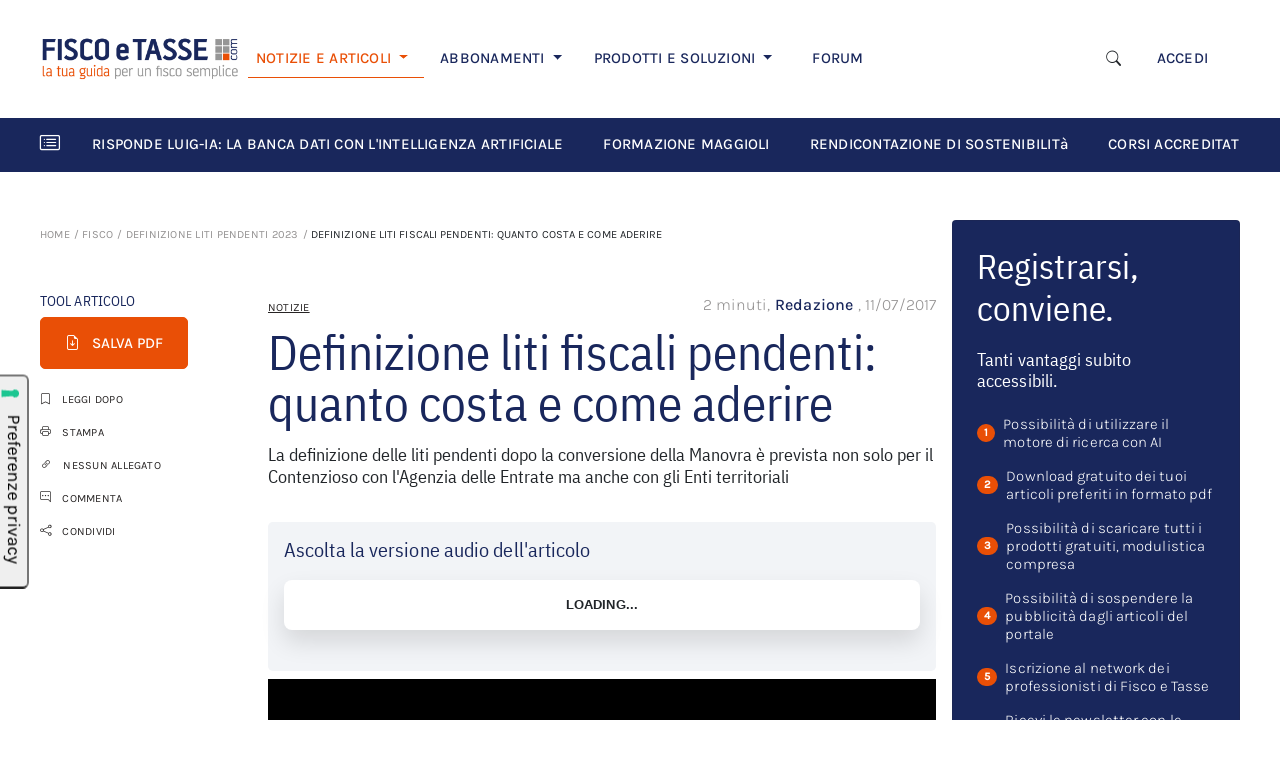

--- FILE ---
content_type: text/html; charset=UTF-8
request_url: https://www.fiscoetasse.com/rassegna-stampa/23251-definizione-liti-fiscali-pendenti-quanto-costa-e-come-aderire.html
body_size: 21570
content:
<!DOCTYPE html>

<html lang="it">
<head>
        <!-- Inizio informativa di consenso dei cookie Iubenda per www.fiscoetasse.com -->
    <script type="text/javascript">
        var _iub = _iub || [];
        _iub.csConfiguration = {"askConsentAtCookiePolicyUpdate":true,"cookiePolicyInOtherWindow":true,"enableTcf":true,"floatingPreferencesButtonDisplay":"anchored-center-left","googleAdditionalConsentMode":true,"perPurposeConsent":true,"reloadOnConsent":true,"siteId":3210608,"tcfPurposes":{"2":"consent_only","7":"consent_only","8":"consent_only","9":"consent_only","10":"consent_only","11":"consent_only"},"whitelabel":false,"cookiePolicyId":36877967,"lang":"it","i18n":{"it":{"banner":{"title":"Informazioni sui cookies","dynamic":{"body":"Noi e terze parti selezionate utilizziamo cookie o tecnologie simili per finalità tecniche e, con il tuo consenso, anche per altre finalità come specificato nella <a href=\"https://www.fiscoetasse.com/informativa-sui-cookies\" target=\"_blank\"> cookie policy</a>.\n</br>\nPer quanto riguarda la pubblicità, noi e terze parti selezionate potremmo utilizzare dati di geolocalizzazione precisi e fare una scansione attiva delle caratteristiche del dispositivo ai fini dell’identificazione, al fine di archiviare e/o accedere a informazioni su un dispositivo e trattare dati personali come i tuoi dati di utilizzo, per le seguenti finalità pubblicitarie: annunci e contenuti personalizzati, valutazione degli annunci e del contenuto, osservazioni del pubblico e sviluppo di prodotti.\n</br>\nPuoi liberamente prestare o revocare il tuo consenso:\n<ul>\n<li>cliccando sul tasto \"Accetta tutti i Cookies\" acconsenti all'utilizzo di tutti i cookie, compresi quelli di profilazione anche delle terze parti;</li>\n<li>cliccando su \"Configura Preferenze\" puoi gestire liberamente le tue preferenze, selezionando le finalità e le terze parti.</li>\n</ul>\nChiudendo il banner cliccando sulla “X” saranno attivati i soli cookie tecnici necessari al corretto funzionamento del sito."}}}},"cookiePolicyUrl":"https://www.fiscoetasse.com/informativa-sui-cookies","floatingPreferencesButtonCaption":true, "banner":{ "acceptButtonColor":"#0073CE","acceptButtonDisplay":true,"backgroundColor":"#FFFFFF","backgroundOverlay":true,"closeButtonRejects":true,"customizeButtonColor":"#0073CE","customizeButtonDisplay":true,"explicitWithdrawal":true,"listPurposes":true,"linksColor":"#000000","position":"float-bottom-center","textColor":"#000000","acceptButtonCaption":"Accetta tutti i cookies","customizeButtonCaption":"Configura preferenze" }};
    </script>
    <script type="text/javascript" src="//cs.iubenda.com/sync/3210608.js"></script>
    <script type="text/javascript" src="//cdn.iubenda.com/cs/tcf/stub-v2.js"></script>
    <script type="text/javascript" src="//cdn.iubenda.com/cs/tcf/safe-tcf-v2.js"></script>
    <script type="text/javascript" src="//cdn.iubenda.com/cs/iubenda_cs.js" charset="UTF-8" async></script>
    <!-- Fine informativa di consenso dei cookie Iubenda per www.fiscoetasse.com -->
    
    <meta http-equiv="Content-Type" content="text/html; charset=utf-8"/>
    <meta name="viewport" content="width=device-width, initial-scale=1.0"/>
    <meta http-equiv="X-UA-Compatible" content="IE=edge"/>

    <title>Definizione liti fiscali pendenti: quanto costa e come aderire - FISCOeTASSE.com </title>
    <meta name="description" content="La definizione delle liti pendenti dopo la conversione della Manovra è prevista non solo per il Contenzioso con l&#039;Agenzia delle Entrate ma anche con gli Enti territoriali"/>

        <meta name="og:image" content="https://cdn.fiscoetasse.com/resize/share/images/"/>
    <meta property="og:image" content="https://cdn.fiscoetasse.com/resize/share/images/"/>



    <meta name="og:title" content="Definizione liti fiscali pendenti: quanto costa e come aderire"/>
    <meta property="og:title" content="Definizione liti fiscali pendenti: quanto costa e come aderire"/>

    <meta name="og:description" content="La definizione delle liti pendenti dopo la conversione della Manovra è prevista non solo per il Contenzioso con l&#039;Agenzia delle Entrate ma anche con gli Enti territoriali"/>
    <meta property="og:description" content="La definizione delle liti pendenti dopo la conversione della Manovra è prevista non solo per il Contenzioso con l&#039;Agenzia delle Entrate ma anche con gli Enti territoriali"/>

    <meta name="twitter:title" content="Definizione liti fiscali pendenti: quanto costa e come aderire"/>
    <meta name="twitter:description" content="La definizione delle liti pendenti dopo la conversione della Manovra è prevista non solo per il Contenzioso con l&#039;Agenzia delle Entrate ma anche con gli Enti territoriali"/>

    <meta property="og:image" content="https://cdn.fiscoetasse.com/images/og_image_version_one.png"/>
    <meta property="og:image" content="https://cdn.fiscoetasse.com/images/og_image_version_two.png"/>
    <meta property="og:image" content="https://cdn.fiscoetasse.com/img/og/2.jpg"/>
    <meta property="og:image" content="https://cdn.fiscoetasse.com/img/og/3.jpg"/>
    <meta property="og:image" content="https://cdn.fiscoetasse.com/img/og/4.jpg"/>

    <meta property="og:locale" content="it_IT"/>
    <meta property="og:type" content="article"/>
    <meta property="og:site_name" content="Fisco e Tasse"/>
    <meta name="twitter:site" content="@fiscoetasse"/>
    <meta name="twitter:domain" content="Fisco e Tasse"/>
    <meta name="twitter:creator" content="@fiscoetasse"/>

    <meta name="og:url" content="https://www.fiscoetasse.com/rassegna-stampa/23251-definizione-liti-fiscali-pendenti-quanto-costa-e-come-aderire.html"/>
    <meta property="og:url" content="https://www.fiscoetasse.com/rassegna-stampa/23251-definizione-liti-fiscali-pendenti-quanto-costa-e-come-aderire.html"/>

    <meta name="language" content="it"/>
    <meta name="robots" content="index,follow"/>

    <link rel="canonical" href="https://www.fiscoetasse.com/rassegna-stampa/23251-definizione-liti-fiscali-pendenti-quanto-costa-e-come-aderire.html">
    <link rel="shortcut icon" href="https://cdn.fiscoetasse.com/img/portale/icons/favicon.ico">

    <script src="/js/app.js?id=f60ae90c17e000a174f2"></script>
    <link href="/css/app.css?id=05f78b53fa531bbbcca8" rel="stylesheet" type="text/css">

    <script src='https://platform-api.sharethis.com/js/sharethis.js#property=5c6e88211ef90f001147ad15&product=inline-share-buttons'
            async='async'></script>

    <link href="https://www.fiscoetasse.com/css/vendor/froala_styles.min.css" rel="stylesheet" type="text/css"/>

    <link href="https://pubblicita.draft.it/skin-adv.css" rel="stylesheet" type="text/css">

            <link rel="dns-prefetch" href="//exmarketplace.com">
        <link rel="preconnect" href="//cdn.exmarketplace.com">
        <link rel="preconnect" href="//securepubads.g.doubleclick.net">
        <link rel='preconnect' href='https://imasdk.googleapis.com'>
        <link rel='dns-prefetch' href='https://imasdk.googleapis.com'>
        <link rel='stylesheet' href='https://cdn.exmarketplace.com/bidder/video_update/vcfg_minified_start_opt.css'/>
        <link rel='stylesheet' href='https://cdnjs.cloudflare.com/ajax/libs/font-awesome/4.7.0/css/font-awesome.min.css'/>
        <script async src="https://securepubads.g.doubleclick.net/tag/js/gpt.js"></script>
        <script async src="https://cdn.exmarketplace.com/bidder/fiscoetasse/fiscoetasse.dfp.min.js"></script>
        <script async src='https://imasdk.googleapis.com/js/sdkloader/ima3.js'></script>
        <script async src='https://cdn.exmarketplace.com/bidder/video_update/vcfg_minified.js'></script>
        <script async src='https://cdn.exmarketplace.com/bidder/fiscoetasse/fiscoetasse_video_v2.js'></script>
    


    <style>[wire\:loading], [wire\:loading\.delay], [wire\:loading\.inline-block], [wire\:loading\.inline], [wire\:loading\.block], [wire\:loading\.flex], [wire\:loading\.table], [wire\:loading\.grid] {display: none;}[wire\:offline] {display: none;}[wire\:dirty]:not(textarea):not(input):not(select) {display: none;}input:-webkit-autofill, select:-webkit-autofill, textarea:-webkit-autofill {animation-duration: 50000s;animation-name: livewireautofill;}@keyframes livewireautofill { from {} }</style>
</head>
<body>
<script src="/livewire/livewire.js?id=e6704f81026a73a52725" data-turbo-eval="false" data-turbolinks-eval="false"></script><script data-turbo-eval="false" data-turbolinks-eval="false">window.livewire = new Livewire();window.Livewire = window.livewire;window.livewire_app_url = '';window.livewire_token = '2YnSwCeNjXUiIa2TKZI8UB7TIVKcravjSdZpbEp1';window.deferLoadingAlpine = function (callback) {window.addEventListener('livewire:load', function () {callback();});};let started = false;window.addEventListener('alpine:initializing', () => {if (! started) {window.livewire.start();started = true;}});document.addEventListener("DOMContentLoaded", function () {if (! started) {window.livewire.start();started = true;}});</script>

    <div class="">
    <!-- skin -->
    <div class="gptslot" data-adunitid="16"></div>
</div>
    <div class="bdsBackgroundColor">
    <div class="container">
        <div class="col-md-12 d-none d-sm-none d-md-none d-lg-block text-center" id="banner728">
            <div>
                <!-- Tag for MAGGIOLI - FISCOETASSE - MASTHEAD placement -->
                <div class="gptslot" data-adunitid="0"></div>
            </div>
        </div>
    </div>
</div>

<div id="page">

    <!-- Main navbar Desktop-->
<section class="d-none d-lg-block">
    <div class="container-xl bg-white py-lg-4">
        <nav class="navbar navbar-expand-lg navbar-light ">
            <a href="/" class="navbar-brand me-1 me-lg-2 me-xl-3" title="FISCOeTASSE.com">
                <img src="https://cdn.fiscoetasse.com/images/fiscoetasse_logo_hd.png"
                     class="img-fluid max-width-m-logo min-width-m-logo">
            </a>
            <div class="d-flex align-items-center d-lg-none">
                <a class="navbar-toggler border-0 me-3" data-bs-toggle="collapse"
                   href="#searchform" role="button"
                   aria-expanded="false" aria-controls="searchform">
                    <i class="bi bi-search display-6"></i>
                </a>

                <button class="navbar-toggler border-0 p-0" type="button" data-bs-toggle="collapse"
                        data-bs-target="#navbarScroll" aria-controls="navbarScroll" aria-expanded="false"
                        aria-label="Toggle navigation">
                    <i class="bi bi-list display-4"></i>
                </button>
            </div>

            <div class="collapse mt-3 col-12" id="searchform">
                <form name="search" action="/risultati" method="get">
                    <div class="input-group">
                        <input
                            name="q" id="q-mobile"
                            class="form-control border-end-0 border"
                            placeholder=" Cerca "
                            type="text" value="">
                        <span class="input-group-append">
                            <button
                                class="btn btn-outline-secondary bg-white border-start-0 border-bottom-0 border ms-n5"
                                type="submit">
                            <i class="fa fa-search"></i>
                            </button>
                        </span>
                    </div>
                </form>
            </div>


            <div class="collapse navbar-collapse" id="navbarScroll">
                <ul class="navbar-nav me-auto my-2 my-lg-0 mt-3 mt-lg-0 navbar-nav-scroll d-flex align-items-lg-center d-none d-lg-flex">
                    <li class="nav-item dropdown">
                        <a class="nav-link dropdown-toggle pe-md-3 pe-lg-3 pe-xl-4 active border-bottom-orange "
                           href="#" id="d-notizie"
                           role="button"
                           data-bs-toggle="dropdown" aria-expanded="false">
                            NOTIZIE E ARTICOLI
                        </a>
                        <ul class="dropdown-menu border-0 "
                            aria-labelledby="d-notizie">
                            <li>
                                <a title="Ultimi articoli" class="dropdown-item link-notizie-e-articoli"
                                   href="/articoli/lista">
                                    ULTIMI ARTICOLI
                                </a>
                            </li>
                                                            <li>
                                    <a title="FISCO" class="dropdown-item link-notizie-e-articoli"
                                       href="https://www.fiscoetasse.com/canale/fisco">
                                        FISCO
                                    </a>
                                </li>
                                                            <li>
                                    <a title="DIRITTO" class="dropdown-item link-notizie-e-articoli"
                                       href="https://www.fiscoetasse.com/canale/diritto">
                                        DIRITTO
                                    </a>
                                </li>
                                                            <li>
                                    <a title="CONTABILITÀ" class="dropdown-item link-notizie-e-articoli"
                                       href="https://www.fiscoetasse.com/canale/contabilita">
                                        CONTABILITÀ
                                    </a>
                                </li>
                                                            <li>
                                    <a title="LAVORO" class="dropdown-item link-notizie-e-articoli"
                                       href="https://www.fiscoetasse.com/canale/lavoro">
                                        LAVORO
                                    </a>
                                </li>
                                                            <li>
                                    <a title="NORME" class="dropdown-item link-notizie-e-articoli"
                                       href="https://www.fiscoetasse.com/canale/normativa">
                                        NORME
                                    </a>
                                </li>
                                                            <li>
                                    <a title="PMI" class="dropdown-item link-notizie-e-articoli"
                                       href="https://www.fiscoetasse.com/canale/pmi">
                                        PMI
                                    </a>
                                </li>
                                                    </ul>
                    </li>

                    <li class="nav-item dropdown">
                        <a class="nav-link dropdown-toggle ps-3 pe-md-3 pe-lg-3 pe-xl-4" href="#" id="d-abbonamenti"
                           role="button"
                           data-bs-toggle="dropdown" aria-expanded="false">
                            ABBONAMENTI
                        </a>
                        <!-- TODO lasciare solo border top -->

                        <ul class="dropdown-menu border-0 border-top rounded-0 mt-0"
                            aria-labelledby="d-abbonamenti">
                            <li>
                                <a title="Catalogo abbonamenti" class="dropdown-item link-abbonamenti"
                                   href="https://www.fiscoetasse.com/abbonamenti/">
                                    CATALOGO ABBONAMENTI
                                </a>
                            </li>
                            <li>
                                <a title="Circolare del giorno" class="dropdown-item link-abbonamenti"
                                   href="https://www.fiscoetasse.com/abbonamenti/abbonamento/28954-abbonamento-circolare-del-giorno.html">
                                    CIRCOLARE DEL GIORNO
                                </a>
                            </li>
                            <li>
                                <a title="Mini Master revisori legali" class="dropdown-item"
                                   href="https://www.fiscoetasse.com/abbonamenti/#VideoCorsi_Online link-abbonamenti">
                                    MINI-MASTER REVISORI LEGALI
                                </a>
                            </li>
                            <li>
                                <a title="Banca dati utility" class="dropdown-item link-abbonamenti"
                                   href="https://www.fiscoetasse.com/abbonamenti/abbonamento/43051-banca-dati-utility.html">
                                    BANCA DATI UTILITY
                                </a>
                            </li>
                        </ul>
                    </li>

                    <li class="nav-item dropdown">
                        <a class="nav-link dropdown-toggle ps-3 pe-md-3 pe-lg-3 pe-xl-4 " href="#" id="d-prodotti"
                           role="button"
                           data-bs-toggle="dropdown" aria-expanded="false">
                            PRODOTTI E SOLUZIONI
                        </a>
                        <!-- TODO lasciare solo border top -->
                        <ul class="dropdown-menu border-0 border-top rounded-0 mt-0"
                            aria-labelledby="d-prodotti">
                            <li>
                                <a class="dropdown-item link-prodotti-e-soluzioni" href="https://www.fiscoetasse.com/BusinessCenter/" title="Catalogo prodotti">CATALOGO
                                    PRODOTTI</a>
                            </li>
                            <li>
                                <a class="dropdown-item link-prodotti-e-soluzioni" href="https://www.fiscoetasse.com/sitecenter/" title="Sito web commecialisti">SITO WEB
                                    COMMERCIALISTI</a>
                            </li>
                            <li>
                                <a class="dropdown-item link-prodotti-e-soluzioni" href="https://www.fiscoetasse.com/BusinessCenter/ebook" title="E-book">E-BOOK</a>
                            </li>
                            <li>
                                <a class="dropdown-item link-prodotti-e-soluzioni" href="https://www.fiscoetasse.com/BusinessCenter/Visure-On-Line.html" title="Visure">VISURE</a>
                            </li>
                        </ul>
                    </li>

                    <li class="nav-item ps-3 pe-md-3 pe-lg-3 pe-xl-4">
                        <a class="nav-link link-forum" href="https://www.fiscoetasse.com/forum" title="Forum di Fiscoetasse.com">FORUM</a>
                    </li>











                </ul>

                <div class="me-4">
                    <ul class="navbar-nav me-auto my-2 my-lg-0 mt-3 mt-lg-0 navbar-nav-scroll d-flex align-items-lg-center d-none d-lg-flex">
                        <!-- Desktop search toggle -->
                        <div class="d-none d-lg-flex d-flex align-items-center">
                            <button class="btn border-0 me-3" type="button" data-bs-toggle="collapse"
                                    data-bs-target="#searchformDesktop" aria-expanded="false"
                                    aria-controls="searchformDesktop" aria-label="Apri ricerca">
                                <i class="bi bi-search" style="font-size: 0.9375rem"></i>
                            </button>
                        </div>

                                                    <li class="nav-item">
                                <a class="nav-link" href="https://www.fiscoetasse.com/login" title="Accedi">ACCEDI</a>
                            </li>
                                            </ul>
                </div>

            </div>

        </nav>
    </div>
</section>

<!-- Desktop search form -->
<div class="d-none d-lg-block">
    <div class="collapse " id="searchformDesktop">
        <div class="container-xl py-3 border-top bg-light">
            <div class="row align-items-center">
                <div class="col-xl-3 col-lg-2">
                    <!-- Spazio vuoto per bilanciare -->
                </div>

                <div class="col-xl-6 col-lg-8">
                    <form name="search" action="/risultati" method="get">
                        <div class="input-group">
                            <input name="q" id="q" class="form-control bg-white" placeholder="Cosa stai cercando?" type="text" value="" autofocus>
                            <button class="btn btn btn-secondary p-2 link-focus-product" type="submit">
                                                                    Cerca
                                    <i class="fa fa-search ms-1"></i>
                                                            </button>
                        </div>
                    </form>
                </div>

                <div class="col-xl-3 col-lg-2 text-end">
                <span class="text-muted" style="cursor: pointer; font-size: 1.5rem;" data-bs-toggle="collapse" data-bs-target="#searchformDesktop" aria-expanded="true" aria-controls="searchformDesktop" aria-label="Chiudi ricerca">
                    &times;
                </span>
                </div>
            </div>
        </div>
    </div>
</div>
<script>
    document.addEventListener('DOMContentLoaded', function () {
        // Seleziona i form di ricerca (mobile e desktop)
        const forms = document.querySelectorAll('#searchform form, #searchformDesktop form');

        forms.forEach(form => {
            form.addEventListener('submit', function () {
                const btn = form.querySelector('button[type="submit"]');
                if (!btn || btn.disabled) return;

                // Disabilita il pulsante
                btn.disabled = true;
                // Cambia la classe del bottone
                btn.classList.remove('btn-secondary');
                btn.classList.add('btn-outline-secondary');

                // Se lo spinner non esiste già, lo aggiunge a destra
                if (!btn.querySelector('.spinner-border')) {
                    const spinner = document.createElement('span');
                    spinner.classList.add('spinner-border', 'spinner-border-sm', 'ms-2');
                    spinner.setAttribute('role', 'status');
                    spinner.setAttribute('aria-hidden', 'true');
                    btn.appendChild(spinner);
                }
            });
        });
    });
</script>
<!-- End main navbar desktop-->

<!-- Main navbar Mobile/Tablet-->
<section class="d-block d-lg-none">
    <div class="container-xl bg-white pt-3 mt-4 mb-5">
        <nav class="navbar navbar-expand-lg navbar-light fixed-top bg-white p-3">
            <a href="/" class="navbar-brand me-1 me-lg-2 me-xl-4" title="FISCOeTASSE.com">
                <img src="https://cdn.fiscoetasse.com/images/fiscoetasse_logo_hd.png"
                     class="img-fluid max-width-m-logo">
            </a>
            <div class="d-flex align-items-center d-lg-none">
                <a class="navbar-toggler border-0 me-3" data-bs-toggle="collapse"
                   href="#searchform" role="button"
                   aria-expanded="false" aria-controls="searchform">
                    <i class="bi bi-search display-6"></i>
                </a>

                <button class="navbar-toggler border-0 p-0" type="button" data-bs-toggle="collapse"
                        data-bs-target="#navbarScroll-mobile" aria-controls="navbarScroll-mobile" aria-expanded="false"
                        aria-label="Toggle navigation">
                    <i class="bi bi-list display-4"></i>
                </button>
            </div>

            <div class="collapse mt-3 col-12" id="searchform">
                <form name="search" action="/risultati" method="get">
                    <div class="input-group">
                        <input
                            name="q" id="q-mobile"
                            class="form-control border-end-0 border"
                            placeholder="Cerca articolo"
                            type="text" value="">
                        <span class="input-group-append">
                            <button
                                class="btn btn-outline-secondary bg-white border-start-0 border-bottom-0 border ms-n5"
                                type="submit">
                            <i class="fa fa-search"></i>
                            </button>
                        </span>
                    </div>
                </form>
            </div>


            <div class="collapse navbar-collapse" id="navbarScroll-mobile">

                <!-- Mobile navbar -->
                <div class="accordion d-lg-none mt-3" id="navbar-mobile">
                    <div class="accordion-item border-0">
                        <h4 class="accordion-header " id="m-notizie">
                            <a class="accordion-button d-block border-0 bg-white ps-0 text-decoration-none pb-3"
                               data-bs-toggle="collapse" data-bs-target="#collapseOne"
                               aria-expanded="true" aria-controls="collapseOne">
                                <span
                                    class="ps-2 d-inline h4 text-primary d-inline-block d-md-none">Notizie e Articoli</span>
                                <span
                                    class="ps-2 d-inline h3 text-primary d-none d-md-inline-flex">Notizie e Articoli</span>
                            </a>
                        </h4>
                        <div id="collapseOne" class="accordion-collapse collapse show ps-2"
                             aria-labelledby="m-notizie"
                             data-bs-parent="#navbar-mobile">
                            <div class="accordion-body pt-0">
                                <ul class="list-group">
                                    <li class="list-group-item border-0 ps-0 ">
                                        <a title="Ultimi articoli" class="link-dark text-decoration-none"
                                           href="/articoli/lista">
                                            ULTIMI ARTICOLI
                                        </a>
                                    </li>
                                                                            <li class="list-group-item border-0 ps-0 ">
                                            <a title="FISCO" class="link-dark text-decoration-none"
                                               href="https://www.fiscoetasse.com/canale/fisco">
                                                FISCO
                                            </a>
                                        </li>
                                                                            <li class="list-group-item border-0 ps-0 ">
                                            <a title="DIRITTO" class="link-dark text-decoration-none"
                                               href="https://www.fiscoetasse.com/canale/diritto">
                                                DIRITTO
                                            </a>
                                        </li>
                                                                            <li class="list-group-item border-0 ps-0 ">
                                            <a title="CONTABILITÀ" class="link-dark text-decoration-none"
                                               href="https://www.fiscoetasse.com/canale/contabilita">
                                                CONTABILITÀ
                                            </a>
                                        </li>
                                                                            <li class="list-group-item border-0 ps-0 ">
                                            <a title="LAVORO" class="link-dark text-decoration-none"
                                               href="https://www.fiscoetasse.com/canale/lavoro">
                                                LAVORO
                                            </a>
                                        </li>
                                                                            <li class="list-group-item border-0 ps-0 ">
                                            <a title="NORME" class="link-dark text-decoration-none"
                                               href="https://www.fiscoetasse.com/canale/normativa">
                                                NORME
                                            </a>
                                        </li>
                                                                            <li class="list-group-item border-0 ps-0 ">
                                            <a title="PMI" class="link-dark text-decoration-none"
                                               href="https://www.fiscoetasse.com/canale/pmi">
                                                PMI
                                            </a>
                                        </li>
                                    
                                </ul>
                            </div>
                        </div>
                    </div>
                    <div class="accordion-item border-0 mb-3">
                        <h4 class="accordion-header" id="heading-abbonamenti">
                            <a class="accordion-button d-inline border-0 bg-white ps-0 text-decoration-none pb-3 collapsed"
                               data-bs-toggle="collapse" data-bs-target="#collapseTwo"
                               aria-expanded="false" aria-controls="collapseTwo">
                                <span class="ps-2 d-inline h4 text-primary d-inline-block d-md-none">Abbonamenti</span>
                                <span class="ps-2 d-inline h3 text-primary d-none d-md-inline-flex">Abbonamenti</span>
                            </a>
                        </h4>
                        <div id="collapseTwo" class="accordion-collapse collapse ps-2"
                             aria-labelledby="heading-abbonamenti"
                             data-bs-parent="#navbar-mobile">
                            <div class="accordion-body pt-2">
                                <ul class="list-group">
                                    <li class="list-group-item border-0 ps-0 ">
                                        <a title="Catalogo abbonamenti" class="link-dark text-decoration-none"
                                           href="https://www.fiscoetasse.com/abbonamenti/">
                                            CATALOGO ABBONAMENTI
                                        </a>
                                    </li>
                                    <li class="list-group-item border-0 ps-0 ">
                                        <a title="Circolare del giorno" class="link-dark text-decoration-none"
                                           href="https://www.fiscoetasse.com/abbonamenti/abbonamento/28954-abbonamento-circolare-del-giorno.html">
                                            CIRCOLARE DEL GIORNO
                                        </a>
                                    </li>
                                    <li class="list-group-item border-0 ps-0 ">
                                        <a title="Mini Master revisori legali" class="link-dark text-decoration-none"
                                           href="https://www.fiscoetasse.com/abbonamenti/#VideoCorsi_Online">
                                            MINI-MASTER REVISORI LEGALI
                                        </a>
                                    </li>
                                    <li class="list-group-item border-0 ps-0 ">
                                        <a title="Banca dati utility" class="link-dark text-decoration-none"
                                           href="https://www.fiscoetasse.com/abbonamenti/abbonamento/43051-banca-dati-utility.html">
                                            BANCA DATI UTILITY
                                        </a>
                                    </li>
                                </ul>
                            </div>
                        </div>
                    </div>
                    <div class="accordion-item border-0">
                        <h4 class="accordion-header" id="heading-prodotti">
                            <a class="accordion-button d-inline border-0 bg-white ps-0 text-decoration-none pb-3 collapsed"
                               data-bs-toggle="collapse" data-bs-target="#collapseThree"
                               aria-expanded="false" aria-controls="collapseThree">
                                <span class="ps-2 d-inline h4 text-primary d-inline-block d-md-none">Prodotti e
                                    Soluzioni</span>
                                <span class="ps-2 d-inline h3 text-primary d-none d-md-inline-flex">Prodotti e
                                    Soluzioni</span>

                            </a>
                        </h4>
                        <div id="collapseThree" class="accordion-collapse collapse ps-2"
                             aria-labelledby="heading-prodotti"
                             data-bs-parent="#navbar-mobile">
                            <div class="accordion-body pt-2">
                                <ul class="list-group">
                                    <li class="list-group-item border-0 ps-0 ">
                                        <a class="link-dark text-decoration-none" href="https://www.fiscoetasse.com/BusinessCenter/"
                                           title="Catalogo prodotti">CATALOGO
                                            PRODOTTI</a>
                                    </li>
                                    <li class="list-group-item border-0 ps-0 ">
                                        <a class="link-dark text-decoration-none" href="https://www.fiscoetasse.com/sitecenter/"
                                           title="Sito web commecialisti">SITO WEB
                                            COMMERCIALISTI</a>
                                    </li>
                                    <li class="list-group-item border-0 ps-0 ">
                                        <a class="link-dark text-decoration-none" href="https://www.fiscoetasse.com/BusinessCenter/ebook"
                                           title="E-book">E-BOOK</a>
                                    </li>
                                    <li class="list-group-item border-0 ps-0 ">
                                        <a class="link-dark text-decoration-none"
                                           href="https://www.fiscoetasse.com/BusinessCenter/Visure-On-Line.html"
                                           title="Visure">VISURE</a>
                                    </li>
                                </ul>
                            </div>
                        </div>
                    </div>
                    <hr/>
                    <div class="accordion-item border-0">
                        <h4 class="accordion-header" id="m-fisco">
                            <a href="https://www.fiscoetasse.com/forum/" class="ps-1 d-block border-0 bg-white ps-0 text-decoration-none">
                                <span class="ps-4 d-inline h4 text-primary d-inline-block d-md-none">Fisco Forum</span>
                                <span class="ps-4 d-inline h3 text-primary d-none d-md-inline-flex">Fisco Forum</span>
                            </a>
                        </h4>
                    </div>
                    <div class="accordion-item border-0">
                                                    <h4 class="accordion-header" id="m-accedi">
                                <a class="ps-1 d-inline border-0 bg-white ps-0 text-decoration-none pb-3"
                                   href="https://www.fiscoetasse.com/login">
                                    <span class="ps-4 d-inline h4 text-primary d-inline-block d-md-none">Accedi</span>
                                    <span class="ps-4 d-inline h3 text-primary d-md-inline-flex d-none">Accedi</span>
                                </a>
                            </h4>
                        
                    </div>
                </div>
                <!-- end mobile navbar -->
            </div>

        </nav>
    </div>
</section>
<!-- End main navbar mobile/tabled-->

<!-- Horizontal scroll navbar -->
<section id="horizontal-scroll-navbar">
    <div class="container-xl bg-primary">
        <div class="row d-flex align-items-center">
            <div class="col-md-12">
                <nav class="navbar navbar-expand-lg navbar-dark flex-nowrap">
                    <i class="bi bi-card-list navbar-brand"></i>
                    <div class="nav text-nowrap flex-nowrap overflow-auto" id="nav-tab-scroll" role="tablist">

                                                    <a href="https://www.fiscoetasse.com/le_risposte_della_banca_dati_fiscoetasse_con_intelligenza_artificiale"
                               class="nav-item nav-link active text-white pe-0 me-4 navbar-dossier"
                               title="Risponde Luig-IA: la banca dati con l'intelligenza artificiale">RISPONDE LUIG-IA: LA BANCA DATI CON L'INTELLIGENZA ARTIFICIALE </a>
                                                    <a href="https://www.fiscoetasse.com/corsi-formazione-maggioli-fiscoetasse"
                               class="nav-item nav-link active text-white pe-0 me-4 navbar-dossier"
                               title="Formazione Maggioli">FORMAZIONE MAGGIOLI </a>
                                                    <a href="https://www.fiscoetasse.com/Rendicontazione_non_Finanziaria"
                               class="nav-item nav-link active text-white pe-0 me-4 navbar-dossier"
                               title="Rendicontazione di Sostenibilità">RENDICONTAZIONE DI SOSTENIBILITà </a>
                                                    <a href="https://www.fiscoetasse.com/corsi_accreditati_commercialisti"
                               class="nav-item nav-link active text-white pe-0 me-4 navbar-dossier"
                               title="Corsi accreditati Commercialisti e Revisori Legali">CORSI ACCREDITATI COMMERCIALISTI E REVISORI LEGALI </a>
                                            </div>
                </nav>
            </div>


















        </div>
    </div>








</section>
<!-- End horizontal scroll navbar -->

<!-- Scroll fixed navbar -->
<section id="navbar-scrolldown" class="d-block navbar-fixed-top position-fixed">
    <div class="container-xl px-0 d-none d-lg-block">
        <nav class="navbar navbar-expand-lg navbar-light bg-white px-lg-4 py-lg-3 px-xl-0">

            <a href="/" class="navbar-brand" title="FISCOeTASSE.com">
                <img src="https://cdn.fiscoetasse.com/resize/original/images/fiscoetasse_logo_hd.png" class="img-fluid"
                     style="max-width: 150px">
            </a>

            <div class="collapse navbar-collapse" id="navbarText">
                <ul class="navbar-nav me-auto my-2 my-lg-0 navbar-nav-scroll d-flex align-items-center text-nowrap"
                    style="--bs-scroll-height: 100px;">
                    <li class="nav-item">
                        <a title="Ultimi articoli" class="nav-link pe-md-3 pe-lg-4 pe-xxl-5 link-scroll-fixed-navbar"
                           href="/articoli/lista">
                            ULTIMI ARTICOLI
                        </a>
                    </li>

                    <li class="nav-item">
                        <a title="Prodotti" class="nav-link pe-md-3 pe-lg-4 pe-xxl-5 link-scroll-fixed-navbar"
                           href="/abbonamenti/">
                            ABBONAMENTI
                        </a>
                    </li>

                    <li class="nav-item">
                        <a title="Prodotti" class="nav-link pe-md-3 pe-lg-4 pe-xxl-5 link-scroll-fixed-navbar"
                           href="/BusinessCenter/">
                            PRODOTTI
                        </a>
                    </li>

                    <li class="nav-item">
                        <a title="Prodotti" class="nav-link pe-md-3 pe-lg-4 pe-xxl-5 link-scroll-fixed-navbar"
                           href="/sitecenter/">
                            SITO WEB COMMERCIALISTI
                        </a>
                    </li>

                    <li class="nav-item">
                        <a title="Prodotti" class="nav-link pe-md-3 pe-lg-4 pe-xxl-5 link-scroll-fixed-navbar"
                           href="/forum/">
                            FORUM
                        </a>
                    </li>
                </ul>
                <span class="me-4">
                                            <span class="nav-item">
                            <a class="nav-link link-scroll-fixed-navbar" href="https://www.fiscoetasse.com/login" title="Accedi">ACCEDI</a>
                        </span>
                                      </span>
            </div>
        </nav>
    </div>
</section>
<!-- End slide down bar -->

    <section id="in-evidenza">
    <div class="container-xl bg-light py-4 d-none d-xxl-block">
        <div class="row">
            <div class="col-md-12">
                <div class="d-inline-block pe-3"><h4 class="text-primary">In evidenza</h4></div>
                <div class="d-sm-inline-block "><a href="https://www.fiscoetasse.com/BusinessCenter" class="d-sm-inline-block link-scopri-promozioni"
                                                   title="Scopri tutte le promozioni">SCOPRI TUTTE LE PROMOZIONI</a>
                </div>
            </div>
        </div>
        <div class="row mt-3">
            
                <div class="col-lg-3">
                    <div class="card card-body bg-white rounded-3 pt-4 border-0 h-100">
                                                    <p class="card-subtitle mb-2 fw-normal">
                                <a class="link-dark small disabled pe-none">Tools</a>
                            </p>
                                                <a href="https://www.fiscoetasse.com/BusinessCenter/scheda/52503-calcolo-onorari-dottori-commercialisti-2026-excel.html" title="Calcolo Onorari dottori commercialisti 2026 | Excel" class="text-decoration-none h-100 mb-2 link-focus-product">
                            <span class="card-title h5 ls-normal" style="line-height: 1.05;">Calcolo Onorari dottori commercialisti 2026 | Excel</span>
                        </a>
                        <div class="row d-flex align-items-end">
                            <div class="col-md-6 mb-1">
                                <p class="card-text h3 text-primary">69,90<span class="fs-14">€ + IVA</span></p>
                            </div>
                            <div class="col-md-3">
                                <span class="badge bg-light text-primary fw-normal p-2">IN SCONTO</span>
                                <nobr>
                                    <span class="text-decoration-line-through fw-normal"
                                      style="font-size: 23px;opacity: 0.5;font-stretch: normal;font-style: normal;line-height: 1.17;">
                                        79,90
                                        <span class="fs-14">€</span>
                                </nobr>
                                 </span>
                            </div>
                            <div class="col-md-2">
                                <a href="https://www.fiscoetasse.com/BusinessCenter/scheda/52503-calcolo-onorari-dottori-commercialisti-2026-excel.html" class="btn btn-secondary p-2 link-focus-product">
                                    <i class="bi bi-cart-plus display-6"></i>
                                </a>
                            </div>
                        </div>
                    </div>
                </div>
            
                <div class="col-lg-3">
                    <div class="card card-body bg-white rounded-3 pt-4 border-0 h-100">
                                                    <p class="card-subtitle mb-2 fw-normal">
                                <a class="link-dark small disabled pe-none">Tools</a>
                            </p>
                                                <a href="https://www.fiscoetasse.com/BusinessCenter/scheda/52500-modello-iva-2026-foglio-excel.html" title="Modello IVA 2026 | Foglio Excel" class="text-decoration-none h-100 mb-2 link-focus-product">
                            <span class="card-title h5 ls-normal" style="line-height: 1.05;">Modello IVA 2026 | Foglio Excel</span>
                        </a>
                        <div class="row d-flex align-items-end">
                            <div class="col-md-6 mb-1">
                                <p class="card-text h3 text-primary">99,00<span class="fs-14">€ + IVA</span></p>
                            </div>
                            <div class="col-md-3">
                                <span class="badge bg-light text-primary fw-normal p-2">IN SCONTO</span>
                                <nobr>
                                    <span class="text-decoration-line-through fw-normal"
                                      style="font-size: 23px;opacity: 0.5;font-stretch: normal;font-style: normal;line-height: 1.17;">
                                        119,00
                                        <span class="fs-14">€</span>
                                </nobr>
                                 </span>
                            </div>
                            <div class="col-md-2">
                                <a href="https://www.fiscoetasse.com/BusinessCenter/scheda/52500-modello-iva-2026-foglio-excel.html" class="btn btn-secondary p-2 link-focus-product">
                                    <i class="bi bi-cart-plus display-6"></i>
                                </a>
                            </div>
                        </div>
                    </div>
                </div>
            
                <div class="col-lg-3">
                    <div class="card card-body bg-white rounded-3 pt-4 border-0 h-100">
                                                    <p class="card-subtitle mb-2 fw-normal">
                                <a class="link-dark small disabled pe-none">Approfondimento</a>
                            </p>
                                                <a href="https://www.fiscoetasse.com/BusinessCenter/scheda/52496-iper-ammortamento-2026-ebook-excel.html" title="Iper ammortamento 2026 | eBook + Excel" class="text-decoration-none h-100 mb-2 link-focus-product">
                            <span class="card-title h5 ls-normal" style="line-height: 1.05;">Iper ammortamento 2026 | eBook + Excel</span>
                        </a>
                        <div class="row d-flex align-items-end">
                            <div class="col-md-6 mb-1">
                                <p class="card-text h3 text-primary">59,90<span class="fs-14">€ + IVA</span></p>
                            </div>
                            <div class="col-md-3">
                                <span class="badge bg-light text-primary fw-normal p-2">IN SCONTO</span>
                                <nobr>
                                    <span class="text-decoration-line-through fw-normal"
                                      style="font-size: 23px;opacity: 0.5;font-stretch: normal;font-style: normal;line-height: 1.17;">
                                        75,16
                                        <span class="fs-14">€</span>
                                </nobr>
                                 </span>
                            </div>
                            <div class="col-md-2">
                                <a href="https://www.fiscoetasse.com/BusinessCenter/scheda/52496-iper-ammortamento-2026-ebook-excel.html" class="btn btn-secondary p-2 link-focus-product">
                                    <i class="bi bi-cart-plus display-6"></i>
                                </a>
                            </div>
                        </div>
                    </div>
                </div>
            
                <div class="col-lg-3">
                    <div class="card card-body bg-white rounded-3 pt-4 border-0 h-100">
                                                    <p class="card-subtitle mb-2 fw-normal">
                                <a class="link-dark small disabled pe-none">Tools</a>
                            </p>
                                                <a href="https://www.fiscoetasse.com/BusinessCenter/scheda/52494-iper-ammortamento-2026-foglio-excel.html" title="Iper ammortamento 2026 | Foglio Excel" class="text-decoration-none h-100 mb-2 link-focus-product">
                            <span class="card-title h5 ls-normal" style="line-height: 1.05;">Iper ammortamento 2026 | Foglio Excel</span>
                        </a>
                        <div class="row d-flex align-items-end">
                            <div class="col-md-6 mb-1">
                                <p class="card-text h3 text-primary">49,90<span class="fs-14">€ + IVA</span></p>
                            </div>
                            <div class="col-md-3">
                                <span class="badge bg-light text-primary fw-normal p-2">IN SCONTO</span>
                                <nobr>
                                    <span class="text-decoration-line-through fw-normal"
                                      style="font-size: 23px;opacity: 0.5;font-stretch: normal;font-style: normal;line-height: 1.17;">
                                        59,90
                                        <span class="fs-14">€</span>
                                </nobr>
                                 </span>
                            </div>
                            <div class="col-md-2">
                                <a href="https://www.fiscoetasse.com/BusinessCenter/scheda/52494-iper-ammortamento-2026-foglio-excel.html" class="btn btn-secondary p-2 link-focus-product">
                                    <i class="bi bi-cart-plus display-6"></i>
                                </a>
                            </div>
                        </div>
                    </div>
                </div>
            
        </div>
    </div>

</section>


    
    <!-- Main section -->
    <section>
        <div class="container-xl py-3 py-md-4 py-lg-5 bg-white">

            <div class="row">
                <div class="col-12 col-lg-9">
                    
    <div class="mb-4 mb-lg-5">
            <a href="https://www.fiscoetasse.com" class="link-dark text-decoration-none small fw-normal text-black-50"
           title="Home">HOME</a>  <p class="d-inline small fw-normal text-black-50">
            / </p>
            <a href="https://www.fiscoetasse.com/canale/fisco" class="link-dark text-decoration-none small fw-normal text-black-50"
           title="FISCO">FISCO</a>  <p class="d-inline small fw-normal text-black-50">
            / </p>
            <a href="https://www.fiscoetasse.com/liti-pendenti" class="link-dark text-decoration-none small fw-normal text-black-50"
           title="Definizione liti pendenti 2023">DEFINIZIONE LITI PENDENTI 2023</a>  <p class="d-inline small fw-normal text-black-50">
            / </p>
        <p class="d-inline small fw-normal text-black"> DEFINIZIONE LITI FISCALI PENDENTI: QUANTO COSTA E COME ADERIRE</p>
</div>

    <div class="row">
        <!-- Sidebar left -->
        <div class="col-lg-3 col-xl-3 col-xxl-2 d-none d-lg-flex align-items-start">
            <!-- PDF Modal -->
    <div class="modal fade" id="optin-pdf" data-bs-backdrop="static" data-bs-keyboard="true" tabindex="-1"
         aria-labelledby="optin-pdfLabel" aria-hidden="true">
        <div class="modal-dialog ">
            <div class="modal-content border-0">
                <div class="modal-header">
                    <h5 class="modal-title" id="optin-pdfLabel">PDF dell'articolo</h5>
                    <button type="button" class="btn-close" data-bs-dismiss="modal"
                            aria-label="Close"></button>
                </div>
                <div class="modal-body">
                    <form wire:id="BQ2j974Lbai9cHR2YY4d" wire:initial-data="{&quot;fingerprint&quot;:{&quot;id&quot;:&quot;BQ2j974Lbai9cHR2YY4d&quot;,&quot;name&quot;:&quot;contenuto-pdf-download&quot;,&quot;locale&quot;:&quot;it&quot;,&quot;path&quot;:&quot;rassegna-stampa\/23251-definizione-liti-fiscali-pendenti-quanto-costa-e-come-aderire.html&quot;,&quot;method&quot;:&quot;GET&quot;},&quot;effects&quot;:{&quot;listeners&quot;:[]},&quot;serverMemo&quot;:{&quot;children&quot;:[],&quot;errors&quot;:[],&quot;htmlHash&quot;:&quot;ddd127e1&quot;,&quot;data&quot;:{&quot;contenuto_id&quot;:46433,&quot;contenuto_pdf_url&quot;:&quot;https:\/\/www.fiscoetasse.com\/pdf\/rassegna-stampa\/23251-definizione-liti-fiscali-pendenti-quanto-costa-e-come-aderire.html&quot;,&quot;contenuto_titolo&quot;:&quot;Definizione liti fiscali pendenti: quanto costa e come aderire&quot;,&quot;request_url&quot;:null,&quot;event_category&quot;:&quot;ga-event-desktop-portale-articolo-sent-pdf&quot;,&quot;email&quot;:null,&quot;consenso_privacy&quot;:null,&quot;consenso_profilazione&quot;:0,&quot;status&quot;:null},&quot;dataMeta&quot;:[],&quot;checksum&quot;:&quot;a276bccf7dacce5260aefb2b85b1c05a7a575022950f0688a18b476b67d78275&quot;}}" class="p-3" wire:submit.prevent="submit">
    <input type="hidden" name="_token" value="2YnSwCeNjXUiIa2TKZI8UB7TIVKcravjSdZpbEp1">    <div class="form-group">
        <label> Inserisci l'indirizzo Email a cui inviare il pdf:</label>
        <input type="text" class="form-control form-control-lg border-0" name="email" wire:model.lazy="email"
               placeholder="Inserisci la tua email">
    </div>

    <div class="form-group mt-2">
            </div>


    <div class="form-group form-check my-4">
        <label>
            <input type="checkbox" class="form-check-input" name="consenso_privacy" wire:model.lazy="consenso_privacy">
            Esprimo il consenso per la <a href="https://www.fiscoetasse.com/privacy4">privacy</a> e per l'invio di
            newsletter.
        </label>
        <div>
                    </div>
        <label>
            <input type="checkbox" class="form-check-input" name="consenso_profilazione"
                   wire:model.lazy="consenso_profilazione">
            Presto il consenso all’uso dei miei dati per ricevere proposte in linea con i miei interessi tra cui
            Circolari Gratuite, Omaggi e Buoni Sconto.
        </label>
    </div>

    <div class="form-group small text-muted">
        Ti invieremo gratuitamente la nostra <i>famosa</i> rassegna fiscale, e ogni tanto ti segnaleremo e-book,
        software e circolari che potrebbero interessarti.
        Potrai disiscriverti quando vorrai e non comunicheremo mai a nessuno il tuo indirizzo e-mail.
    </div>


    <div class="d-flex justify-content-center mt-4">
        <button type="submit" class="btn btn-secondary btn-lg"
                onclick="dataLayer.push({'event': 'ga-event-desktop-portale-articolo-sent-pdf'});">
            INVIA PDF <i class="fas fa-download"></i>
        </button>
    </div>
</form>
                </div>
            </div>
        </div>
    </div>
    <!-- end pdf modal -->

    <!-- Modal leggidopo registrazione/login-->
    <div class="modal fade" id="leggi-dopo" data-bs-backdrop="static" data-bs-keyboard="true" tabindex="-1"
         aria-labelledby="leggidopo" aria-hidden="true">
        <div class="modal-dialog">
            <div class="modal-content border-0">
                <div class="modal-header">
                    <h5 class="modal-title" id="leggidopo">Salva articolo</h5>
                    <button type="button" class="btn-close" data-bs-dismiss="modal"
                            aria-label="Close"></button>
                </div>
                <div class="modal-body" id="leggidopo-box">
                    <div class="row">
    <div class="col-md-6 mb-2 text-center">
        <h5 class="pb-3">Sei già utente di FISCOeTASSE.com?</h5>

        <a href="/login" title="Entra"
           class="btn btn-secondary btn-lg d-md-none">
            <i class="fas fa-sign-in-alt"></i>
            ENTRA
        </a>

    </div>
    <div class="col-md-6 text-center">
        <hr class="d-block d-md-none"/>
        <h5 class="pb-3">Non sei ancora registrato ?</h5>

        <a href="https://www.fiscoetase.com/BusinessCenter/Registrazione-gratuita.html" title="Registrati"
           class="btn btn-secondary btn-lg d-md-none">
            <nobr><i class="fas fa-user-plus"></i> REGISTRATI</nobr>
        </a>

        <div class="mt-2">
            <a class="small d-md-none text-decoration-none" href="https://www.fiscoetasse.com/BusinessCenter/Registrazione-gratuita.html"
               title="Registrazione gratuita">
                <i class="fas fa-plus-circle"></i> SCOPRI I VANTAGGI PER GLI UTENTI REGISTRATI!
            </a>
        </div>
    </div>
</div>

<div class="row d-none d-md-flex">
    <div class="col-md-6 text-center">
        <a href="/login" title="Entra"
           class="btn btn-secondary btn-lg">
            <i class="fas fa-sign-in-alt"></i>
            ENTRA
        </a>
    </div>
    <div class="col-md-6 text-center">
        <a href="https://www.fiscoetasse.com/BusinessCenter/Registrazione-gratuita.html" title="Registrati"
           class="btn btn-secondary btn-lg">
            <nobr><i class="fas fa-user-plus"></i> REGISTRATI</nobr>
        </a>
        <div class="mt-2">
            <a class="small" href="https://www.fiscoetasse.com/BusinessCenter/Registrazione-gratuita.html"
               title="Registrazione gratuita">
                <i class="fas fa-plus-circle"></i> Scopri i vantaggi per gli utenti registrati!
            </a>
        </div>
    </div>

</div>
                </div>
            </div>
        </div>
    </div>
    <!-- end modal leggi dopo -->

<div class="sticky-top">
    <h6 class="text-primary mb-2" style="font-size: 14px;">
                    TOOL ARTICOLO
            </h6>


    <!-- Button trigger modal -->
        <button type="button" class="btn btn-secondary btn-lg mb-3" data-bs-toggle="modal"
                data-bs-target="#optin-pdf"><i class="bi bi-file-earmark-arrow-down me-2"></i>
            SALVA PDF
        </button>
    
    <ul class="list-group list-unstyled list-group-flush">
        
            <li class="mb-2">
                                    <a href="#" class="link-dark text-decoration-none fw-normal small" title="Leggi Dopo"
                       data-bs-toggle="modal"
                       data-bs-target="#leggi-dopo">
                        <i class="bi bi-bookmark me-2"></i> LEGGI DOPO
                    </a>
                            </li>
                <li class="mb-2">
            <a onclick="window.print()" title="Stampa" class="link-dark text-decoration-none fw-normal small">
                <i class="bi bi-printer me-2"></i>
                STAMPA
            </a>
        </li>
        
                            <li class="mb-2">
                    <a href="#" class="text-decoration-none fw-normal disabled small">
                        <i class="bi bi-link-45deg me-2"></i>
                       NESSUN ALLEGATO
                    </a>
                </li>
                        <li class="mb-2">
                <a href="#section-commenti" title="Commenta" class="link-dark text-decoration-none fw-normal small">
                    <i class="bi bi-chat-right-dots me-2"></i>
                    COMMENTA
                </a>
            </li>
                <li class="mb-2">
            <a href="#share-section" title="Condividi" class="link-dark text-decoration-none fw-normal small">
                <i class="bi bi-share me-2"></i>
                CONDIVIDI
            </a>
        </li>
    </ul>
</div>
        </div>
        <!-- end sidebar left -->

        <!-- Article col-->
        <div class="col-12 col-lg-9 col-xl-8 col-xxl-9">

            

            <div class="row">
                <div class="col-lg-6 text-left d-lg-inline d-block">
                    <a href="/articoli/lista/tipo/news" title="Notizie"
                       class="small d-none d-lg-inline fw-normal link-dark pe-2">
                        NOTIZIE
                    </a>
                    <a href="/articoli/lista/tipo/news" title="Notizie"
                       class="badge text-decoration-none bg-light text-dark p-2 d-lg-none me-1 mb-1">
                        NOTIZIE
                    </a>
                </div>
                <div class="col-lg-6 d-flex justify-content-end">
                    <span class="text-black-50 fs-16">
                                                    2 minuti,
                        
                                                    <a href="/autore/redazioni" class="fs-16 text-decoration-none"
                               title="Redazione FISCOeTASSE">
                                Redazione
                            </a>,
                                                11/07/2017
                    </span>
                </div>
            </div>
            <h1 class="mt-2 text-primary h2 ls-normal" style="line-height: 1.06;">
                Definizione liti fiscali pendenti: quanto costa e come aderire </h1>

            <h2 class="subtitle-1 mt-3 mb-34">La definizione delle liti pendenti dopo la conversione della Manovra è prevista non solo per il Contenzioso con l'Agenzia delle Entrate ma anche con gli Enti territoriali</h2>

            <!-- player audio -->
            <div class="card p-3 mb-2 mt-4 border-0 rounded-3">
    <div class="row d-flex align-items-center">
        <div class="col-12 ">
            <h5 class="text-primary">
                Ascolta la versione audio dell'articolo
            </h5>
        </div>
        <div class="col-12 player-aws">
            <style>#speakup-player{margin: 0 !important; max-width: none !important; min-height: 85px !important; padding-bottom: 0 !important; padding-top: 10px !important;}#speakup-player:empty::after{align-items: center; background-color: #fff; border-radius: 0.5rem; box-shadow: 0 12px 24px rgba(0, 0, 0, 0.12); font-family: sans-serif; content: 'Loading...'; display: flex !important; font-size: 13px; font-weight: bold; line-height: 1; justify-content: center; min-height: 50px; text-transform: uppercase;}#speakup-player:empty{display: block;}div.speakup-container .speakup-theme-default{background-color: transparent !important; box-shadow: none !important;}.speakup-theme-default div.speakup-mini-player-container.visible{height: 60px !important;}</style>
            <div id="speakup-player"></div>
            <script
                id="speakup-player-script"
                src="https://cdn.speakup.ai/loader.speakup.min.js"
                data-prm="false"
                data-subscriber="false"
                data-adv="false"
                async
            ></script>
        </div>
    </div>
</div>
            <!-- end player -->

                            
                <div data-nosnippet id='container-video' style='margin: auto;'>
    <div id='cont-jwp-gh'></div>
    <div id='cont-jwp' >

        <video class='video-js vjs-default-skin vjs-16-9' id='videoDivPlayer' playsinline poster=''
               data_source_url='' data_source_type='application/x-mpegURL'
               data_modal_poster_img=''
               data_modal_poster_url=''
               preload='auto' style controls>
        </video>

    </div>
</div>
                
            
            <!-- tool bar mobile/tablet -->
            <!-- PDF Modal -->
<div class="modal fade" id="optin-pdf-mobile" data-bs-backdrop="static" data-bs-keyboard="true" tabindex="-1"
     aria-labelledby="optin-pdfLabel-mobile" aria-hidden="true">
    <div class="modal-dialog ">
        <div class="modal-content border-0">
            <div class="modal-header">
                <h5 class="modal-title" id="optin-pdfLabel-mobile">PDF dell'articolo</h5>
                <button type="button" class="btn-close" data-bs-dismiss="modal"
                        aria-label="Close"></button>
            </div>
            <div class="modal-body">
                <form wire:id="oPaaYv1YHbEXv2lSkcY5" wire:initial-data="{&quot;fingerprint&quot;:{&quot;id&quot;:&quot;oPaaYv1YHbEXv2lSkcY5&quot;,&quot;name&quot;:&quot;contenuto-pdf-download&quot;,&quot;locale&quot;:&quot;it&quot;,&quot;path&quot;:&quot;rassegna-stampa\/23251-definizione-liti-fiscali-pendenti-quanto-costa-e-come-aderire.html&quot;,&quot;method&quot;:&quot;GET&quot;},&quot;effects&quot;:{&quot;listeners&quot;:[]},&quot;serverMemo&quot;:{&quot;children&quot;:[],&quot;errors&quot;:[],&quot;htmlHash&quot;:&quot;ddd127e1&quot;,&quot;data&quot;:{&quot;contenuto_id&quot;:46433,&quot;contenuto_pdf_url&quot;:&quot;https:\/\/www.fiscoetasse.com\/pdf\/rassegna-stampa\/23251-definizione-liti-fiscali-pendenti-quanto-costa-e-come-aderire.html&quot;,&quot;contenuto_titolo&quot;:&quot;Definizione liti fiscali pendenti: quanto costa e come aderire&quot;,&quot;request_url&quot;:null,&quot;event_category&quot;:&quot;ga-event-desktop-portale-articolo-sent-pdf&quot;,&quot;email&quot;:null,&quot;consenso_privacy&quot;:null,&quot;consenso_profilazione&quot;:0,&quot;status&quot;:null},&quot;dataMeta&quot;:[],&quot;checksum&quot;:&quot;c8db3b924a51e06ad292043a26a96481db268ce74a1d8da9596b630b20abb6ba&quot;}}" class="p-3" wire:submit.prevent="submit">
    <input type="hidden" name="_token" value="2YnSwCeNjXUiIa2TKZI8UB7TIVKcravjSdZpbEp1">    <div class="form-group">
        <label> Inserisci l'indirizzo Email a cui inviare il pdf:</label>
        <input type="text" class="form-control form-control-lg border-0" name="email" wire:model.lazy="email"
               placeholder="Inserisci la tua email">
    </div>

    <div class="form-group mt-2">
            </div>


    <div class="form-group form-check my-4">
        <label>
            <input type="checkbox" class="form-check-input" name="consenso_privacy" wire:model.lazy="consenso_privacy">
            Esprimo il consenso per la <a href="https://www.fiscoetasse.com/privacy4">privacy</a> e per l'invio di
            newsletter.
        </label>
        <div>
                    </div>
        <label>
            <input type="checkbox" class="form-check-input" name="consenso_profilazione"
                   wire:model.lazy="consenso_profilazione">
            Presto il consenso all’uso dei miei dati per ricevere proposte in linea con i miei interessi tra cui
            Circolari Gratuite, Omaggi e Buoni Sconto.
        </label>
    </div>

    <div class="form-group small text-muted">
        Ti invieremo gratuitamente la nostra <i>famosa</i> rassegna fiscale, e ogni tanto ti segnaleremo e-book,
        software e circolari che potrebbero interessarti.
        Potrai disiscriverti quando vorrai e non comunicheremo mai a nessuno il tuo indirizzo e-mail.
    </div>


    <div class="d-flex justify-content-center mt-4">
        <button type="submit" class="btn btn-secondary btn-lg"
                onclick="dataLayer.push({'event': 'ga-event-desktop-portale-articolo-sent-pdf'});">
            INVIA PDF <i class="fas fa-download"></i>
        </button>
    </div>
</form>
            </div>
        </div>
    </div>
</div>
<!-- end pdf modal -->

<!-- Modal leggidopo registrazione/login-->
<div class="modal fade" id="leggi-dopo-mobile" data-bs-backdrop="static" data-bs-keyboard="true" tabindex="-1"
     aria-labelledby="leggidopo" aria-hidden="true">
    <div class="modal-dialog">
        <div class="modal-content border-0">
            <div class="modal-header">
                <h5 class="modal-title" id="leggidopo-mobile">Salva articolo</h5>
                <button type="button" class="btn-close" data-bs-dismiss="modal"
                        aria-label="Close"></button>
            </div>
            <div class="modal-body" id="leggidopo-box">
                <div class="row">
    <div class="col-md-6 mb-2 text-center">
        <h5 class="pb-3">Sei già utente di FISCOeTASSE.com?</h5>

        <a href="/login" title="Entra"
           class="btn btn-secondary btn-lg d-md-none">
            <i class="fas fa-sign-in-alt"></i>
            ENTRA
        </a>

    </div>
    <div class="col-md-6 text-center">
        <hr class="d-block d-md-none"/>
        <h5 class="pb-3">Non sei ancora registrato ?</h5>

        <a href="https://www.fiscoetase.com/BusinessCenter/Registrazione-gratuita.html" title="Registrati"
           class="btn btn-secondary btn-lg d-md-none">
            <nobr><i class="fas fa-user-plus"></i> REGISTRATI</nobr>
        </a>

        <div class="mt-2">
            <a class="small d-md-none text-decoration-none" href="https://www.fiscoetasse.com/BusinessCenter/Registrazione-gratuita.html"
               title="Registrazione gratuita">
                <i class="fas fa-plus-circle"></i> SCOPRI I VANTAGGI PER GLI UTENTI REGISTRATI!
            </a>
        </div>
    </div>
</div>

<div class="row d-none d-md-flex">
    <div class="col-md-6 text-center">
        <a href="/login" title="Entra"
           class="btn btn-secondary btn-lg">
            <i class="fas fa-sign-in-alt"></i>
            ENTRA
        </a>
    </div>
    <div class="col-md-6 text-center">
        <a href="https://www.fiscoetasse.com/BusinessCenter/Registrazione-gratuita.html" title="Registrati"
           class="btn btn-secondary btn-lg">
            <nobr><i class="fas fa-user-plus"></i> REGISTRATI</nobr>
        </a>
        <div class="mt-2">
            <a class="small" href="https://www.fiscoetasse.com/BusinessCenter/Registrazione-gratuita.html"
               title="Registrazione gratuita">
                <i class="fas fa-plus-circle"></i> Scopri i vantaggi per gli utenti registrati!
            </a>
        </div>
    </div>

</div>
            </div>
        </div>
    </div>
</div>
<!-- end modal leggi dopo -->

<!-- tool bar tablet -->
<div class="card border-0 my-4 d-none d-md-block d-lg-none" id="toolbar-mt">
    <div class="card-body p-3">
        <div class="row">
            <div class="col-md-12 col-lg-9 col-xl-10">
                <div class="flex-nowrap">
                    <div class="nav text-nowrap flex-nowrap overflow-auto d-flex align-items-center" id="nav-tab"
                         role="tablist">
                        <button type="button" class="btn btn-secondary btn-sm p-2 me-4" data-bs-toggle="modal"
                                data-bs-target="#optin-pdf-mobile">
                            <i class="bi bi-file-earmark-arrow-down"></i> SALVA PDF
                        </button>
                        <a href="#section-commenti"
                           class="link-dark anchor text-decoration-none fw-normal small me-4">
                            <i class="bi bi-chat-right-dots"></i>
                            COMMENTA
                        </a>
                                                    <a href="#" class="link-dark anchor text-decoration-none fw-normal small me-4" type="button"
                               data-bs-toggle="modal"
                               data-bs-target="#leggi-dopo-mobile">
                                <i class="bi bi-bookmark"></i> LEGGI DOPO
                            </a>
                                                <a onclick="window.print()" title="Stampa"
                           class="link-dark anchor text-decoration-none fw-normal small me-4">
                            <i class="bi bi-printer"></i>
                            STAMPA
                        </a>
                                                    <a href="#" class="link-dark anchor text-decoration-none fw-normal small me-4">
                                <i class="bi bi-link-45deg"></i>
                                NESSUN ALLEGATO
                            </a>
                                                <a href="#share-section" class="link-dark anchor text-decoration-none fw-normal small me-3">
                            <i class="bi bi-share"></i>
                            CONDIVIDI
                        </a>
                    </div>
                </div>
            </div>
        </div>
    </div>
</div>
<!-- end toolbar tablet -->

<!-- toolbar mobile -->

<div class="card border-0 d-block d-md-none fixed-bottom">
    <div class="card-body px-4 py-3">
        <div class="row">
            <div class="col-12">
                <div class="d-flex justify-content-center align-items-center" id="nav-tab"
                     role="tablist">
                    <button type="button" class="btn btn-secondary btn-sm p-2 me-3" data-bs-toggle="modal"
                            data-bs-target="#optin-pdf-mobile">
                        <i class="bi bi-file-earmark-arrow-down"></i> SALVA PDF
                    </button>
                    <a href="#section-commenti"
                       class="link-dark anchor text-decoration-none fw-normal small me-3">
                        <i class="bi bi-chat-right-dots"></i>
                        COMMENTA
                    </a>
                                            <a href="#" class="link-dark anchor text-decoration-none fw-normal small me-2"
                           data-bs-toggle="modal"
                           data-bs-target="#leggi-dopo-mobile">
                            <i class="bi bi-bookmark"></i> LEGGI DOPO
                        </a>
                    
                    <a class="ms-2" data-bs-toggle="collapse" href="#collapseToolbarMobile" role="button"
                       aria-expanded="false" aria-controls="collapseExample">
                        <i class="bi bi-list-ul"></i>
                    </a>
                </div>
                <div class="col-12">
                    <div class="d-flex justify-content-center align-items-center">
                        <div class="collapse mt-1" id="collapseToolbarMobile">
                            <div class="card card-body border-0 px-0">
                                <div class="d-flex align-items-center">
                                    <a onclick="window.print()" title="Stampa"
                                       class="link-dark anchor text-decoration-none fw-normal small me-4">
                                        <i class="bi bi-printer"></i>
                                        STAMPA
                                    </a>
                                                                            <a href="#" class="link-dark anchor text-decoration-none fw-normal small me-4">
                                            <i class="bi bi-link-45deg"></i>
                                            NESSUN ALLEGATO
                                        </a>
                                                                        <a href="#share-section"
                                       class="link-dark anchor text-decoration-none fw-normal small">
                                        <i class="bi bi-share"></i>
                                        CONDIVIDI
                                    </a>
                                </div>
                            </div>
                        </div>
                    </div>

                </div>
            </div>
        </div>
    </div>
</div>
<!-- end toolbar mobile -->
            <!-- end tool bar mobile/tablet -->

            <div class="main-text mt-4">
                <p>
	La <a href="https://www.fiscoetasse.com/normativa-prassi/12507-la-manovra-correttiva-2017-legge-ecco-il-testo-completo-pubblicato-in-g-u-.html">conversione in legge della Manovra Correttiva D.L. 50/2017</a> ha introdotto delle novit&agrave; in tema di definizione delle liti pendenti, estendendo la possibilit&agrave; non solo alle controverie che vedono come controparte l&#39;Agenzia delle Entrate ma anche gli Enti territoriali che aderiranno entro il 31 agosto 2017.</p>
<p>
	Vediamo di capire quale saranno le <strong>modalit&agrave; e il costo per chiudere le liti pendenti</strong>:</p>
<p>
	Rientrano nella sanatoria fiscale tutte le liti pendenti in ogni grado di giudizio e per atti impugnati davanti le Commissioni Tributarie e la Corte di Cassazione.</p>
<p>
	Potranno essere rottamati i ricorsi contro gli atti della Agenzia delle Entrate, notificati entro il 24 aprile 2017. La &quot;rottamazione&quot; delle liti fiscali pendenti potr&agrave; essere applicata anche a quegli enti territoriali che vi aderiranno entro il 31 agosto 2017.</p>
<p>
	Ai fini della determinazione degli importi da pagare, la definizione agevolata delle controversie tributarie <strong>terr&agrave; conto solo degli importi accertati nell&#39;atto dell&#39;Ufficio</strong>, senza considerare l&rsquo;eventuale esito delle sentenze di primo e secondo grado.</p>
<p>
	La definizione avverr&agrave; con il pagamento delle <strong>imposte dovute</strong> piu&#39; gli interessi per ritardata iscrizione a ruolo, <strong>senza le sanzioni e gli interessi di mora</strong>.</p>
<p>
	Se la controversia riguarda solo interessi di mora e <strong>sanzioni non collegate a tributi</strong>, &egrave; possibile chiudere pagando il 40% degli importi in contestazione.</p>
<p>
	Se invece la controversia riguarda solo sanzioni collegate a tributi che risultano definiti, la controversia potr&agrave; essere definita a costo zero.</p>
<p>
	<strong>La domanda di definizione dovr&agrave; essere presentata entro il 30 settembre separamente per ciascuna controversia</strong>.</p>
<p>
	Il pagamento potr&agrave; essere effettuato in tre rate se l&rsquo;importo dovuto supera i 2000 euro, entro le seguenti scadenze:</p>
<p>
	40% entro il 30 settembre 2017</p>
<p>
	40% entro il 30 novembre 2017</p>
<p>
	20% entro il 30 giugno 2018.</p>
<p>
	La definizione della lite pogger&agrave; sull&rsquo;atto impositivo senza considerare gli esiti eventuali intervenuti nel giudizio, cio&egrave; senza tenere conto delle sentenze di primo e secondo grado. Questa ultima circostanza e il fatto che non ci saranno sconti sull&#39;imposta ne compromettono tuttavia il successo.</p>
<p>
	<strong>Le contoversie definibili non sono sospese</strong>, salvo che il contribuente non ne faccia<strong> apposita richiesta</strong> dichiarando al giudice di volersi avvalere della definizione della controversia. In tal caso il processo &egrave; sospeso fino al 10 ottobre 2017. Se il contribuente successivamente dimostra di essersi avvalso della definizione e di aver pagato quanto dovuto o almeno la prima rata, il processo rester&agrave; sospeso fino al 31 dicembre 2018.</p>
<p>
	Per le controversie definibili <strong>sono sospesi per sei mesi i termini di impugnazione</strong>, anche incidentale, delle pronunce giurisdizionali e di riassunzione che scadono dalla data di entrata in vigore del presente articolo fino al 30 settembre 2017.</p>
<p>
	La norma prevede l&#39;emanazione di un Provvedimento del direttore dell&#39;agenzia delle entrate con le modalit&agrave; di attuazione.</p>
<p>
	La definizione delle liti pendenti assieme alla rottamazione dei ruoli rappresenta una modalit&agrave; per far pulizia dell&#39;ingente contenzioso che vede spesso l&#39;Agenzia perdente, e a smaltire un arretrato che le Commissioni Tributarie fanno fatica a gestire, oltre naturalmente una modalit&agrave; per rastrellare soldi freschi per le casse pubbliche.</p>
<p>
	<br />
	&nbsp;</p>

            </div>

                            <div class="card border-0 my-4">
                    <div class="card-body p-4">
                        <p><p>
	Per approfondire ti consigliamo:</p>
<ul>
	<li>
		<strong><a href="https://www.fiscoetasse.com/BusinessCenter/scheda/33693-definizione-liti-pendenti-pacchetto-ebook-excel.html">Definizione liti pendenti (Pacchetto eBook + Excel)</a>&nbsp;</strong>contenente un utile file Excel per il calcolo di convenienza della nuova definizione delle liti fiscali pendenti (art. 11 DL 50 del 24.04.2017) + 1 eBook in pdf</li>
</ul>
<p>
	<span style="color:#ff0000;"><strong>Gratis</strong></span> scarica il <strong><a href="https://www.fiscoetasse.com/approfondimenti/12811-definizione-liti-pendenti-istanza-di-sospensione-del-processo-in-corso.html">fac simile dell&#39;istanza per la sospensione del processo</a></strong></p>
<p>
	e il nostro <strong>Dossier gratuito</strong> con continui aggiornamenti sulla<strong> <a href="https://www.fiscoetasse.com/liti-pendenti">Definizione delle liti pendenti</a></strong></p>
</p>
                    </div>
                </div>
            
            
            
                            <p class="mb-3">
                    Tag:
                                            <a href="https://www.fiscoetasse.com/liti-pendenti"
                           title="Definizione liti pendenti 2023" class="small d-none d-lg-inline fw-normal link-dark pe-2 fs-13">
                            DEFINIZIONE LITI PENDENTI 2023
                        </a>
                        <a href="https://www.fiscoetasse.com/liti-pendenti"
                           class="small text-decoration-none bg-light text-dark d-inline-flex d-lg-none p-2 me-1 mb-2 rounded-3">
                            DEFINIZIONE LITI PENDENTI 2023
                        </a>
                        
                                    </p>
            
            <div id="share-section" class="anchor-social hidden"><br/>
            </div>
            <div class="sharethis-inline-share-buttons my-2"></div>

            <div id="sm-recommendations_desktop" class="d-none d-sm-none d-md-none d-lg-block sm_desktop_frame">
        <iframe width="100%" height="350" id="sm_reco_contenuti"
                style="margin: 0; padding: 0; overflow-y:hidden; overflow-x:hidden; border:none; background:#ffffff;"
                src="https://www.salesmanago.pl/ms/f4jgdu4at36z2qr3/default/FT-PRODUCT-RECOMMANDATION-JULY2021_DYNAMIT.htm?uuid=&contactId="></iframe>
    </div>

                            <div class="d-none d-sm-none d-md-block"
     style='position: relative; padding-top: 35px; overflow: hidden;'>
    <!-- below_article -->
    <div class="gptslot" data-adunitid="1"></div>
</div>
            
            
            <div class="anchor" id="section-commenti"></div>
<div class="d-block mt-3 mb-5" id="commenti">
    <h5 class="text-primary mb-3">La tua opinione ci interessa</h5>
            <p class="text-center"> Accedi per poter inserire un commento</p>
    
    <div wire:id="26pCRhGcoKy1X75k5HTH" wire:initial-data="{&quot;fingerprint&quot;:{&quot;id&quot;:&quot;26pCRhGcoKy1X75k5HTH&quot;,&quot;name&quot;:&quot;commento-form&quot;,&quot;locale&quot;:&quot;it&quot;,&quot;path&quot;:&quot;rassegna-stampa\/23251-definizione-liti-fiscali-pendenti-quanto-costa-e-come-aderire.html&quot;,&quot;method&quot;:&quot;GET&quot;},&quot;effects&quot;:{&quot;listeners&quot;:[]},&quot;serverMemo&quot;:{&quot;children&quot;:[],&quot;errors&quot;:[],&quot;htmlHash&quot;:&quot;d28f3671&quot;,&quot;data&quot;:{&quot;idcontenuto&quot;:46433,&quot;autore&quot;:null,&quot;testo&quot;:null,&quot;rispostaidcommento&quot;:null,&quot;valutazione&quot;:false},&quot;dataMeta&quot;:[],&quot;checksum&quot;:&quot;944ad144ddd2df728f4f1ed7b34e84dc61cf37687834207f7dfe0fc796a74037&quot;}}" class="row">
    <div class="col-md-6 mb-2 text-center">
        <h5 class="pb-3">Sei già utente di FISCOeTASSE.com?</h5>

        <a href="/login" title="Entra"
           class="btn btn-secondary btn-lg d-md-none">
            <i class="fas fa-sign-in-alt"></i>
            ENTRA
        </a>

    </div>
    <div class="col-md-6 text-center">
        <hr class="d-block d-md-none"/>
        <h5 class="pb-3">Non sei ancora registrato ?</h5>

        <a href="https://www.fiscoetase.com/BusinessCenter/Registrazione-gratuita.html" title="Registrati"
           class="btn btn-secondary btn-lg d-md-none">
            <nobr><i class="fas fa-user-plus"></i> REGISTRATI</nobr>
        </a>

        <div class="mt-2">
            <a class="small d-md-none text-decoration-none" href="https://www.fiscoetasse.com/BusinessCenter/Registrazione-gratuita.html"
               title="Registrazione gratuita">
                <i class="fas fa-plus-circle"></i> SCOPRI I VANTAGGI PER GLI UTENTI REGISTRATI!
            </a>
        </div>
    </div>
</div>

<div class="row d-none d-md-flex">
    <div class="col-md-6 text-center">
        <a href="/login" title="Entra"
           class="btn btn-secondary btn-lg">
            <i class="fas fa-sign-in-alt"></i>
            ENTRA
        </a>
    </div>
    <div class="col-md-6 text-center">
        <a href="https://www.fiscoetasse.com/BusinessCenter/Registrazione-gratuita.html" title="Registrati"
           class="btn btn-secondary btn-lg">
            <nobr><i class="fas fa-user-plus"></i> REGISTRATI</nobr>
        </a>
        <div class="mt-2">
            <a class="small" href="https://www.fiscoetasse.com/BusinessCenter/Registrazione-gratuita.html"
               title="Registrazione gratuita">
                <i class="fas fa-plus-circle"></i> Scopri i vantaggi per gli utenti registrati!
            </a>
        </div>
    </div>

</div>
        

    </div>

                            <div class="d-none d-sm-none d-md-block"
     style='position: relative; padding-top: 35px; overflow: hidden;'>
    <!-- below_article -->
    <div class="gptslot" data-adunitid="2"></div>
</div>
            
        </div>
        <!-- end article col -->

        <div class="col-lg-1"></div>

    </div>

                </div>

                <!-- Sidebar right -->
                    <div class="col-12 col-lg-3 d-block justify-content-end ">
                        <div class="card bg-primary text-white mb-40">
    <div class="card-body p-4 pt-4">
        <h3 class="card-title">Registrarsi, conviene.</h3>
        <h6 class="card-subtitle mb-3 pt-3">Tanti vantaggi subito accessibili.</h6>
        <div class="card-text">
            <div class="row">
                <div class=" p-2 bd-highlight d-flex align-items-center">
                    <span class="badge rounded-pill bg-secondary me-2">1</span>
                    <p class="mb-0 p-card">Possibilità di utilizzare il motore di ricerca
                        con AI </p>
                </div>
                <div class=" p-2 bd-highlight d-flex align-items-center">
                    <span class="badge rounded-pill bg-secondary me-2">2</span>
                    <p class="mb-0 p-card">Download gratuito dei tuoi articoli preferiti
                        in formato pdf </p>
                </div>
                <div class=" p-2 bd-highlight d-flex align-items-center">
                    <span class="badge rounded-pill bg-secondary me-2">3</span>
                    <p class="mb-0 p-card">Possibilità di scaricare tutti i prodotti
                        gratuiti, modulistica
                        compresa </p>
                </div>
                <div class=" p-2 bd-highlight d-flex align-items-center">
                    <span class="badge rounded-pill bg-secondary me-2">4</span>
                    <p class="mb-0 p-card">Possibilità di sospendere la pubblicità dagli
                        articoli del portale </p>
                </div>
                <div class=" p-2 bd-highlight d-flex align-items-center">
                    <span class="badge rounded-pill bg-secondary me-2">5</span>
                    <p class="mb-0 p-card">Iscrizione al network dei professionisti di
                        Fisco e Tasse </p>
                </div>
                <div class=" p-2 bd-highlight d-flex align-items-center">
                    <span class="badge rounded-pill bg-secondary me-2">6</span>
                    <p class="mb-0 p-card">Ricevi le newsletter con le nostre Rassegne
                        fiscali </p>
                </div>

            </div>

        </div>
        <a href="https://www.fiscoetasse.com/BusinessCenter/Registrazione-gratuita.html"
           class="btn btn-secondary btn-lg mt-3 banner-register-sidebar" title="Registrati al sito" target="_blank">REGISTRATI
            AL SITO</a>
    </div>
</div>
<div id="salesmanago-Iframe_11f902c2-97bd-4b77-a9f9-3118986c3e5d"></div>
<script>
    (function() {
        var smIframeParentElem = document.getElementById("salesmanago-Iframe_11f902c2-97bd-4b77-a9f9-3118986c3e5d");
        var smIframeElem = document.createElement("iframe");
        smIframeElem.src = "https://www.salesmanago.com/mscf/f4jgdu4at36z2qr3/default/NL-2022-RASSEGNA-STAMPA-HEADER.htm?" + Date.now() + '"';
        smIframeElem.style.margin = "0";
        smIframeElem.style.padding = "0";
        smIframeElem.width = "500";
        smIframeElem.height = "750";
        smIframeElem.style.overflowY = "hidden";
        smIframeElem.style.overflowX = "hidden";
        smIframeElem.style.background = "#ffffff";
        smIframeElem.style.maxWidth = "100%";
        smIframeElem.style.border = "none";
        smIframeParentElem.appendChild(smIframeElem);
    }());
</script>
<style>
    @media (max-width: 1123px) {
        #salesmanago-Iframe_11f902c2-97bd-4b77-a9f9-3118986c3e5d {
            height: 550px !important;
        }
    }
</style>



    <div class="mb-40 d-none d-sm-none d-md-none d-lg-block">
        <!-- mid_sidebar -->
        <div class="gptslot" data-adunitid="3"></div>
    </div>


<div class="card d-none d-lg-block border-0 mb-40">
    <div class="card-body p-4 ">
        <h3 class="card-title mb-4 text-primary">Ultimi 5 Articoli</h3>

                    <div class="card border-0 mb-2 pb-2">
                <div class="row g-0">
                    <div class="d-none d-xxl-block col-xxl-3">
                                                    <img
                                src="https://cdn.fiscoetasse.com/resize/medium-card/images/lJszoTZ9BM7N6Yk1pPkL7uiZgSQsaY3VVAplTNda.jpg"
                                class="card-img-top" alt="Cedolare secca: guida aggiornata al 2026" title="Cedolare secca: guida aggiornata al 2026">
                                            </div>
                    <div class="col-12 col-xxl-9 px-xxl-3">
                        <div class="card-body border-bottom p-1">
                            <small>
                                <a href="https://www.fiscoetasse.com/articoli/lista/tipo/speciali"
                                   class="text-decoration-underline small link-dark"
                                   title="Speciali">Speciali</a> ·
                                18/01/2026
                            </small>
                            <a href="https://www.fiscoetasse.com/approfondimenti/17009-cedolare-secca-guida-aggiornata-al-2026.html" class="text-decoration-none last-five-articles"
                               title="Speciali">
                                <h6 class="card-title mt-3 fs-16 ls-normal">Cedolare secca: guida aggiornata al 2026</h6>
                            </a>
                        </div>
                    </div>
                </div>
            </div>
                    <div class="card border-0 mb-2 pb-2">
                <div class="row g-0">
                    <div class="d-none d-xxl-block col-xxl-3">
                                                    <img
                                src="https://cdn.fiscoetasse.com/resize/medium-card/images/RCzjaQ0HWQnFsNtJ1mRDuXi4bKI3v5vbIQfJyhC5.jpg"
                                class="card-img-top" alt="Report INPS sulle retribuzioni: salari in affanno rispetto all’inflazione" title="Report INPS sulle retribuzioni: salari in affanno rispetto all’inflazione">
                                            </div>
                    <div class="col-12 col-xxl-9 px-xxl-3">
                        <div class="card-body border-bottom p-1">
                            <small>
                                <a href="https://www.fiscoetasse.com/articoli/lista/tipo/new_rassegna"
                                   class="text-decoration-underline small link-dark"
                                   title="Attualità">Attualità</a> ·
                                16/01/2026
                            </small>
                            <a href="https://www.fiscoetasse.com/new-rassegna-stampa/3400-report-inps-sulle-retribuzioni-salari-in-affanno-rispetto-allinflazione.html" class="text-decoration-none last-five-articles"
                               title="Attualità">
                                <h6 class="card-title mt-3 fs-16 ls-normal">Report INPS sulle retribuzioni: salari in affanno rispetto all’inflazione</h6>
                            </a>
                        </div>
                    </div>
                </div>
            </div>
                    <div class="card border-0 mb-2 pb-2">
                <div class="row g-0">
                    <div class="d-none d-xxl-block col-xxl-3">
                                                    <img
                                src="https://cdn.fiscoetasse.com/resize/medium-card/images/3fwYoHVbebbkUGfSi46lHUqvMYwTVqCiinmMBP4P.jpg"
                                class="card-img-top" alt="Deducibilità contributi esteri e retribuzioni convenzionali: ok dall&#039;Agenzia" title="Deducibilità contributi esteri e retribuzioni convenzionali: ok dall&#039;Agenzia">
                                            </div>
                    <div class="col-12 col-xxl-9 px-xxl-3">
                        <div class="card-body border-bottom p-1">
                            <small>
                                <a href="https://www.fiscoetasse.com/articoli/lista/tipo/new_rassegna"
                                   class="text-decoration-underline small link-dark"
                                   title="Attualità">Attualità</a> ·
                                16/01/2026
                            </small>
                            <a href="https://www.fiscoetasse.com/new-rassegna-stampa/3399-contributi-esteri-deducibili-con-retribuzioni-convenzionali.html" class="text-decoration-none last-five-articles"
                               title="Attualità">
                                <h6 class="card-title mt-3 fs-16 ls-normal">Deducibilità contributi esteri e retribuzioni convenzionali: ok dall&#039;Agenzia</h6>
                            </a>
                        </div>
                    </div>
                </div>
            </div>
                    <div class="card border-0 mb-2 pb-2">
                <div class="row g-0">
                    <div class="d-none d-xxl-block col-xxl-3">
                                                    <img
                                src="https://cdn.fiscoetasse.com/resize/medium-card/images/jJtPpzUSwbUWj8guGw4F4zmSrZsaxcCfjMM6hBF6.png"
                                class="card-img-top" alt="Ricorso online Arbitro assicurativo: per cosa si può presentare?" title="Ricorso online Arbitro assicurativo: per cosa si può presentare?">
                                            </div>
                    <div class="col-12 col-xxl-9 px-xxl-3">
                        <div class="card-body border-bottom p-1">
                            <small>
                                <a href="https://www.fiscoetasse.com/articoli/lista/tipo/faq"
                                   class="text-decoration-underline small link-dark"
                                   title="Domande e Risposte">Domande e Risposte</a> ·
                                16/01/2026
                            </small>
                            <a href="https://www.fiscoetasse.com/domande-e-risposte/12807-arbitro-assicurativo-per-cosa-si-puo-presentare-ricorso-online.html" class="text-decoration-none last-five-articles"
                               title="Domande e Risposte">
                                <h6 class="card-title mt-3 fs-16 ls-normal">Ricorso online Arbitro assicurativo: per cosa si può presentare?</h6>
                            </a>
                        </div>
                    </div>
                </div>
            </div>
                    <div class="card border-0 mb-2 pb-2">
                <div class="row g-0">
                    <div class="d-none d-xxl-block col-xxl-3">
                                                    <img
                                src="https://cdn.fiscoetasse.com/resize/medium-card/images/xKADRaq2XcwFdRwOOgJqc22VjuH776090QxrhoA7.jpg"
                                class="card-img-top" alt="ESG e property value: come cambiano le valutazioni immobiliari e il rischio di credito" title="ESG e property value: come cambiano le valutazioni immobiliari e il rischio di credito">
                                            </div>
                    <div class="col-12 col-xxl-9 px-xxl-3">
                        <div class="card-body  p-1">
                            <small>
                                <a href="https://www.fiscoetasse.com/articoli/lista/tipo/speciali"
                                   class="text-decoration-underline small link-dark"
                                   title="Speciali">Speciali</a> ·
                                16/01/2026
                            </small>
                            <a href="https://www.fiscoetasse.com/approfondimenti/17008-esg-e-property-value-come-cambiano-le-valutazioni-immobiliari-e-il-rischio-di-credito.html" class="text-decoration-none last-five-articles"
                               title="Speciali">
                                <h6 class="card-title mt-3 fs-16 ls-normal">ESG e property value: come cambiano le valutazioni immobiliari e il rischio di credito</h6>
                            </a>
                        </div>
                    </div>
                </div>
            </div>
        
    </div>
</div>

<div class="sticky-top">

            <div class="mb-40 d-none d-sm-none d-md-none d-lg-block ">
            <!-- bottom_sidebar -->
            <div class="gptslot" data-adunitid="4"></div>
        </div>
    
    <div class="card bg-primary text-white mb-40">
        <div class="card-body px-4">
            <h3 class="card-title">I nostri PODCAST</h3>
            <!-- TODO p card subtitle > font size = 15, line-height -->
            <p class="card-subtitle mb-3 pt-3 fs-15" style="line-height: 1.2;">
                Le novità della settimana in formato audio.
                Un approfondimento indispensabile per commercialisti e professionisti del fisco</p>
            <div class="card-text">
                <div class="row ">
                    <div class="col-6 d-flex justify-content-center">
                        <a href="https://spoti.fi/2M45hIn" title="Ascolta su Spotify" target="_blank"
                           class="btn bg-white p-3">
                            <i class="fas fa-podcast"></i>
                            <span style="font-size: 9px;">
                           ASCOLTA SU
                        </span>
                            <p class="fw-normal">
                                Spotify Podcast
                            </p>
                        </a>
                    </div>
                    <div class="col-6 d-flex justify-content-center">
                        <a href="https://apple.co/2WPzX0A" title="Ascolta su Apple Podcast" target="_blank"
                           class="btn bg-white p-3">
                            <i class="fab fa-apple"></i>
                            <span style="font-size: 9px;">
                            ASCOLTA SU
                         </span>
                            <p class="fw-normal">
                                Apple Podcast
                            </p>
                        </a>
                    </div>
                </div>
            </div>
        </div>
    </div>

</div>
                    </div>
                <!-- end sidebar right -->
            </div>

                
    <!-- Leggialtro section -->
    <div class="row my-5">
        <h3 class="mb-4 text-primary">Leggi anche</h3>
                        <!-- Leggialtro section -->
                                    <div class="col-12 col-lg-6 text-white pb-4 pb-lg-0 d-none d-md-block large-card-article">
                        <div class="card text-white rounded-3 h-100"
                             style=" background: linear-gradient(#19275c, #19275c33), url( https://cdn.fiscoetasse.com/resize/medium-card/images/iyANy7gN257mMV6YFp7Udh2SMNFyIdXkkfZ6EAZA.jpg );opacity: 0.7;background-repeat: no-repeat;
                                 background-size: cover;">
                            <div class="row p-3">
                                <div class="col-12">
                                    <a href="https://www.fiscoetasse.com/articoli/lista/tipo/news"
                                       class="btn btn-secondary btn-sm" rel="nofollow"
                                       title="Notizie">Notizie</a>
                                </div>
                                <div class="card-body p-3 p-lg-5">

                                    <small>
                                                                                    <a href="https://www.fiscoetasse.com/liti-pendenti"
                                               class="text-white text-decoration-underline small position-relative"
                                               rel="nofollow"
                                               title="DEFINIZIONE LITI PENDENTI 2023">DEFINIZIONE LITI PENDENTI 2023</a>
                                            ·
                                                                                31/08/2023
                                    </small>

                                    <a href="https://www.fiscoetasse.com/rassegna-stampa/34500-liti-pendenti-chiarimenti-delle-entrate-su-atti-inerenti-il-recupero-iva.html"
                                       class="d-block text-light text-decoration-none h3"
                                       title="Liti pendenti: chiarimenti delle Entrate su atti inerenti il recupero IVA">
                                        Liti pendenti: chiarimenti delle Entrate su atti inerenti il recupero IVA
                                    </a>
                                    <div class="col-lg-8">
                                        <p class="mb-5 fs-15"
                                           style="line-height: 1.2;letter-spacing: 0.05px;">
                                            Atti di recupero dei crediti d&#039;imposta indebitamente utilizzati e liti pendenti. In caso di
                                        </p>
                                    </div>

                                </div>
                                <div class="card-body p-3 px-lg-5 pb-lg-0 d-block align-items-end">
                                    <a href="https://www.fiscoetasse.com/rassegna-stampa/34500-liti-pendenti-chiarimenti-delle-entrate-su-atti-inerenti-il-recupero-iva.html#section-commenti"
                                       class="text-white fw-normal text-decoration-none small">
                                        <i class="bi bi-chat-left"></i>
                                        COMMENTI</a>
                                    
                                </div>
                            </div>
                        </div>

                    </div>

                    <div class="col-md-6 col-lg-3 pb-4 pb-lg-0 d-md-none">
                        <div class="card rounded-3 border-0 h-100">
                            <img
                                src="https://cdn.fiscoetasse.com/resize/medium-card/images/iyANy7gN257mMV6YFp7Udh2SMNFyIdXkkfZ6EAZA.jpg"
                                class="card-img-top" alt="Liti pendenti: chiarimenti delle Entrate su atti inerenti il recupero IVA" title="Liti pendenti: chiarimenti delle Entrate su atti inerenti il recupero IVA">
                            <div class="card-img-overlay ">
                                <a href="https://www.fiscoetasse.com/articoli/lista/tipo/news"
                                   class="btn btn-secondary btn-sm" rel="nofollow">Notizie</a>
                            </div>
                            <div class="card-body px-4 pb-0">
                                <small>
                                                                            <a href="https://www.fiscoetasse.com/liti-pendenti"
                                           class="link-dark text-decoration-underline small position-relative"
                                           rel="nofollow"
                                           title="DEFINIZIONE LITI PENDENTI 2023">DEFINIZIONE LITI PENDENTI 2023</a>
                                        ·
                                                                        31/08/2023
                                </small>
                                <a href="https://www.fiscoetasse.com/rassegna-stampa/34500-liti-pendenti-chiarimenti-delle-entrate-su-atti-inerenti-il-recupero-iva.html"
                                   class="d-block h5 card-title mt-3 text-decoration-none position-relative">
                                    Liti pendenti: chiarimenti delle Entrate su atti inerenti il recupero IVA
                                </a>
                            </div>

                            <div class="card-body px-4 pt-0">
                                <p class="card-text sm-15" style="line-height: 1.2;letter-spacing: 0.05px;">
                                    Atti di recupero dei crediti d&#039;imposta indebitamente utilizzati e liti pendenti. In caso di
                                </p>
                            </div>

                            <div class="card-body px-4 d-flex align-items-end">

                                <a href="https://www.fiscoetasse.com/rassegna-stampa/34500-liti-pendenti-chiarimenti-delle-entrate-su-atti-inerenti-il-recupero-iva.html#section-commenti"
                                   class="text-black-50 fw-normal text-decoration-none card-link position-relative small"
                                   title="Commenti"><i
                                        class="bi bi-chat-left"></i> COMMENTI</a>
                                

                            </div>
                        </div>
                    </div>
                
                                        <!-- Leggialtro section -->
                                    <div class="col-md-6 col-lg-3 pb-4 pb-lg-0">
                        <div class="card rounded-3 border-0 medium-card-article h-100">
                            <img
                                src="https://cdn.fiscoetasse.com/resize/medium-card/images/definizionelitipendenti.jpg"
                                class="card-img-top" alt="Rinuncia agevolata controversie pendenti in Cassazione: chiarimenti" title="Rinuncia agevolata controversie pendenti in Cassazione: chiarimenti">
                            <div class="card-img-overlay ">
                                <a href="https://www.fiscoetasse.com/articoli/lista/tipo/news"
                                   class="btn btn-secondary btn-sm" rel="nofollow"
                                   title="Notizie">Notizie</a>
                            </div>
                            <div class="card-body px-4 pb-0">
                                <small>
                                                                            <a href="https://www.fiscoetasse.com/liti-pendenti"
                                           class="link-dark text-decoration-underline small position-relative"
                                           rel="nofollow"
                                           title="DEFINIZIONE LITI PENDENTI 2023">DEFINIZIONE LITI PENDENTI 2023</a>
                                        ·
                                                                        27/07/2023
                                </small>
                                <a href="https://www.fiscoetasse.com/rassegna-stampa/34378-rinuncia-agevolata-controversie-pendenti-in-cassazione-chiarimenti.html"
                                   class="d-block h5 card-title mt-3 text-decoration-none position-relative">
                                    Rinuncia agevolata controversie pendenti in Cassazione: chiarimenti
                                </a>
                            </div>

                            <div class="card-body px-4 pt-0">
                                <p class="card-text fs-15" style="line-height: 1.2;letter-spacing: 0.05px;">
                                    Circolare n 21 ADE del 26 luglio con chiarimenti sulla rinuncia agevolata: le entrate specificano dettagli su ambito applicativo, oggetto e qualificazione giuridica
                                </p>
                            </div>

                            <div class="card-body px-4 d-flex align-items-end">
                                <a href="https://www.fiscoetasse.com/rassegna-stampa/34378-rinuncia-agevolata-controversie-pendenti-in-cassazione-chiarimenti.html#section-commenti"
                                   class="text-black-50 fw-normal text-decoration-none card-link position-relative small"><i
                                        class="bi bi-chat-left"></i> COMMENTI</a>
                                
                            </div>
                        </div>
                    </div>
                
                                        <!-- Leggialtro section -->
                                    <div class="col-md-6 col-lg-3 pb-4 pb-lg-0">
                        <div class="card rounded-3 border-0 medium-card-article h-100">
                            <img
                                src="https://cdn.fiscoetasse.com/resize/medium-card/images/iyANy7gN257mMV6YFp7Udh2SMNFyIdXkkfZ6EAZA.jpg"
                                class="card-img-top" alt="Rottamazione quater: chiarimenti per un caso di credito IVA rigenerato" title="Rottamazione quater: chiarimenti per un caso di credito IVA rigenerato">
                            <div class="card-img-overlay ">
                                <a href="https://www.fiscoetasse.com/articoli/lista/tipo/news"
                                   class="btn btn-secondary btn-sm" rel="nofollow"
                                   title="Notizie">Notizie</a>
                            </div>
                            <div class="card-body px-4 pb-0">
                                <small>
                                                                            <a href="https://www.fiscoetasse.com/rottamazione-cartelle-esattoriali"
                                           class="link-dark text-decoration-underline small position-relative"
                                           rel="nofollow"
                                           title="PACE FISCALE 2026">PACE FISCALE 2026</a>
                                        ·
                                                                        30/06/2023
                                </small>
                                <a href="https://www.fiscoetasse.com/rassegna-stampa/34260-rottamazione-quater-chiarimenti-per-un-caso-di-credito-iva-rigenerato.html"
                                   class="d-block h5 card-title mt-3 text-decoration-none position-relative">
                                    Rottamazione quater: chiarimenti per un caso di credito IVA rigenerato
                                </a>
                            </div>

                            <div class="card-body px-4 pt-0">
                                <p class="card-text fs-15" style="line-height: 1.2;letter-spacing: 0.05px;">
                                    Rottamazione quater per cartelle su indebito credito IVA:si perfeziona solo col pagamento di tutte le somme e così si può &quot;rigenerare&quot; il credito IVA riversato
                                </p>
                            </div>

                            <div class="card-body px-4 d-flex align-items-end">
                                <a href="https://www.fiscoetasse.com/rassegna-stampa/34260-rottamazione-quater-chiarimenti-per-un-caso-di-credito-iva-rigenerato.html#section-commenti"
                                   class="text-black-50 fw-normal text-decoration-none card-link position-relative small"><i
                                        class="bi bi-chat-left"></i> COMMENTI</a>
                                
                            </div>
                        </div>
                    </div>
                
                        </div>
    <!-- end leggialtro -->

    <!-- Banner abbonamenti -->
    <div class="row bg-info mb-3 g-0 mt-5 d-xl-none">
    <div
        class="col-3 col-sm-2 col-xxl-1 bg-secondary d-flex align-items-center justify-content-center text-white">
        <i class="bi bi-arrow-up-right display-1"></i>
    </div>
    <div class="col-9 col-sm-10 col-xl-6 d-flex align-items-center py-4 px-4 ps-lg-5 p-sm-4">
        <h3 class="fw-light text-primary d-none d-lg-block h2">L'abbonamento adatto<br> alla tua professione</h3>
        <!-- aggiungere classe per font -->
        <h5 class="fw-light text-primary d-lg-none h3">L'abbonamento adatto alla tua
            professione</h5>
    </div>
    <div class="bg-light col-xl-4 p-4">
        <p class="text-primary">Fisco e Tasse ti offre una vasta scelta di abbonamenti, pensati per figure
            professionali
            diverse,
            subito accessibili e facili da consultare per ottimizzare i tempi di ricerca ed essere
            sempre
            aggiornati. </p>
        <a href="https://www.fiscoetasse.com/abbonamenti" title="Scopri tutti gli abbonamenti" class="btn btn-secondary btn-lg banner-abbonamenti">SCOPRI TUTTI GLI
            ABBONAMENTI</A>
    </div>
</div>

<div class="d-none bg-info text-white d-xl-flex">
    <div class="flex-grow-1 bg-secondary d-flex align-items-center p-5 rounded-start">
        <i class="bi bi-arrow-up-right display-1"></i>
    </div>
    <div class="px-3 px-xl-4 px-xxl-5 py-4 py-lg-4 col-5 bg-success">
        <h3 class="fw-light text-primary h2">L'abbonamento adatto alla tua
            professione</h3>
    </div>
    <div class="p-4 bg-info rounded-end">
        <p class="text-primary">Fisco e Tasse ti offre una vasta scelta di abbonamenti, pensati per figure
            professionali
            diverse,
            subito accessibili e facili da consultare per ottimizzare i tempi di ricerca ed essere
            sempre
            aggiornati. </p>
        <a href="https://www.fiscoetasse.com/abbonamenti" title="Scopri tutti gli abbonamenti" class="btn btn-secondary btn-lg banner-abbonamenti">SCOPRI TUTTI GLI
            ABBONAMENTI</a>
    </div>
</div>
    <!-- end banner abbonamenti -->


        </div>
    </section>

    <section>
    <div class="container-xl bg-light py-4 py-60">
        <!-- footer desktop -->
        <footer class="footer d-none d-md-block">
            <div class="row">
                <div class="col-md-4 col-lg-4 col-xl-2">
                    <div class="footer-widget">
                        <h3 class="mb-4 text-primary">Fisco e Tasse</h3>
                        <div class="footer-widget-content">
                            <p><a href="/chi-siamo" class="link-dark text-decoration-none" title="Chi siamo">CHI
                                    SIAMO</a></p>
                            <p><a href="/autori" title="I nostri autori" class="link-dark text-decoration-none">I
                                    NOSTRI AUTORI</a></p>
                            <p><a href="/lavora-con-noi" class="link-dark text-decoration-none" title="Diventa autore">DIVENTA
                                    AUTORE</a></p>
                        </div>
                    </div>
                </div>
                <div class="col-md-4 col-lg-4 col-xl-2">
                    <div class="footer-widget">
                        <h3 class="mb-4 text-primary">Servizi</h3>
                        <div class="footer-widget-content">
                            <p><a href="/scadenzefiscali" class="link-dark text-decoration-none"
                                  title="Scadenze fiscali">SCADENZE
                                    FISCALI</a></p>
                            <p><a href="https://www.larevisionelegale.it/" title="La revisione legale"
                                  class="link-dark text-decoration-none ">BLOG LA
                                    REVISIONE
                                    LEGALE </a></p>
                            <p><a href="/forum" title="Forum di fiscoetasse.com" class="link-dark text-decoration-none">FISCO
                                    FORUM</a>
                            </p>
                            <p><a href="/articoli/lista/tipo/faq" title="Domande e risposte"
                                  class="link-dark text-decoration-none">DOMANDE E
                                    RISPOSTE</a></p>
                        </div>
                    </div>
                </div>
                <div class="col-md-4 col-lg-4 col-xl-2">
                    <div class="footer-widget">
                        <h3 class="mb-4 text-primary">Shop</h3>
                        <div class="footer-widget-content">
                            <p><a href="https://www.fiscoetasse.com/BusinessCenter/" title="Prodotti" class="link-dark  text-decoration-none">PRODOTTI</a>
                            </p>
                            <p><a href="https://www.fiscoetasse.com/abbonamenti/" title="Abbonamenti"
                                  class="link-dark  text-decoration-none">ABBONAMENTI</a>
                            </p>
                            <p><a href="https://www.fiscoetasse.com/sitecenter/" title="Siti per commercialisti"
                                  class="link-dark  text-decoration-none">SOLUZIONI WEB</a>
                            </p>
                        </div>
                    </div>
                </div>
                <div class="col-md-4 col-lg-4 col-xl-2">
                    <div class="footer-widget">
                        <h3 class="mb-4 text-primary">Contatti</h3>
                        <div class="footer-widget-content">
                            <p class="fw-normal fs-16 mb-2" style="line-height: 1;">NUMERO VERDE <small class="fs-14">per assistenza commerciale</small></p>
                            <p>
                                <a href="tel:800979038" class="text-decoration-none h4">800 - 979038</a>
                            </p>
                            <p class="fw-normal mb-0">Lunedì - Venerdì</p>
                            <p class="fw-normal fs-16">8:30 - 13:00 / 14:00 - 17:30</p>
                            <p><a href="/privacy4" title="Privacy policy" class="link-dark  text-decoration-none">PRIVACY
                                    POLICY</a></p>
                            <p><a href="/informativa-sui-cookies" title="Cookies" class="link-dark  text-decoration-none">COOKIES</a>
                            </p>
                            <p><a href="/accessibilita" title="Accessibilità" class="link-dark  text-decoration-none">ACCESSIBILIT&Agrave;</a>
                            </p>
                        </div>
                    </div>
                </div>
                <div class="col-md-8 col-lg-8 col-xl-4">
                    <div class="footer-widget">
                        <h3 class="mb-4 text-primary">Newsletter</h3>
                        <h6>L’informazione quotidiana gratis di Fisco e Tasse.</h6>
                        <p>Rimani informato sulle novità fiscali con la rassegna quotidiana: è gratis e più di 80000
                            professionisti si sono già iscritti e ricevi esclusive promozioni online!</p>
                        
                        <div id="salesmanago-Iframe_758394b6-f750-4b6c-894b-44ee273c0972"></div>
<script>
    (function() {
        var smIframeParentElem = document.getElementById("salesmanago-Iframe_758394b6-f750-4b6c-894b-44ee273c0972");
        var smIframeElem = document.createElement("iframe");
        smIframeElem.src = "https://www.salesmanago.pl/mscf/f4jgdu4at36z2qr3/default/NL-2021-RASSEGNA-STAMPA-FOOTER.htm?" + Date.now() + '"';
        smIframeElem.style.margin = "0";
        smIframeElem.style.padding = "0";
        smIframeElem.width = "740";
        smIframeElem.height = "270";
        smIframeElem.style.overflowY = "hidden";
        smIframeElem.style.overflowX = "hidden";
        smIframeElem.style.maxWidth = "100%";
        smIframeElem.style.background = "transparent";
        smIframeElem.style.border = "none";
        smIframeParentElem.appendChild(smIframeElem);
    }());
</script>
                    </div>
                </div>
            </div>
        </footer>
        <!-- end footer desktop -->

        <!-- footer mobile/tablet -->
        <footer class="footer d-block d-md-none">
            <div class="accordion d-lg-none" id="accordionExample">
                <div class="accordion-item border-0">
                    <h4 class="accordion-header " id="headingOne">
                        <a class="h4 accordion-button d-block border-0 bg-light ps-0 text-decoration-none pb-3 collapsed"
                           data-bs-toggle="collapse" data-bs-target="#fisco_e_tasse"
                           aria-expanded="false" aria-controls="fisco_e_tasse">
                            <span class="ps-2 d-inline h4 text-primary">Fisco e Tasse</span>
                        </a>
                    </h4>
                    <div id="fisco_e_tasse" class="accordion-collapse collapse ps-2 bg-light"
                         aria-labelledby="headingOne"
                         data-bs-parent="#accordionExample">
                        <div class="accordion-body pt-0">
                            <ul class="list-group">
                                <li class="list-group-item border-0 ps-0 bg-light ">
                                    <a href="/chi-siamo" title="Chi siamo" class="link-dark text-decoration-none">CHI
                                        SIAMO</a>
                                </li>
                                <li class="list-group-item border-0 ps-0 bg-light">
                                    <a href="/autori" title="Autori" class="link-dark  text-decoration-none">I
                                        NOSTRI AUTORI</a>
                                </li>
                                <li class="list-group-item border-0 ps-0 bg-light">
                                    <a href="/lavora-con-noi" title="Diventa autore"
                                       class="link-dark  text-decoration-none">DIVENTA
                                        AUTORE</a>
                                </li>
                            </ul>
                        </div>
                    </div>
                </div>
                <div class="accordion-item border-0">
                    <h4 class="accordion-header" id="headingTwo">
                        <a class="accordion-button d-block border-0 bg-light ps-0 pt-1 text-decoration-none pb-3 collapsed"
                           data-bs-toggle="collapse" data-bs-target="#servizi"
                           aria-expanded="false" aria-controls="servizi">
                            <span class="ps-2 d-inline h4 text-primary">Servizi</span>
                        </a>
                    </h4>
                    <div id="servizi" class="accordion-collapse collapse ps-2 bg-light" aria-labelledby="headingTwo"
                         data-bs-parent="#accordionExample">
                        <div class="accordion-body pt-0">
                            <ul class="list-group">
                                <li class="list-group-item border-0 ps-0 bg-light ">
                                    <a href="/scadenzefiscali" title="Scadenze fiscali"
                                       class="link-dark text-decoration-none">
                                        SCADENZE
                                        FISCALI</a>
                                </li>
                                <li class="list-group-item border-0 ps-0 bg-light ">
                                    <a href="https://www.larevisionelegale.it/" title="La revisione legale"
                                       class="link-dark text-decoration-none ">
                                        BLOG LA
                                        REVISIONE
                                        LEGALE
                                    </a>
                                </li>
                                <li class="list-group-item border-0 ps-0 bg-light ">
                                    <a href="/forum" title="Forum di fiscoetasse.com"
                                       class="link-dark text-decoration-none">FISCO FORUM</a>
                                </li>
                                <li class="list-group-item border-0 ps-0 bg-light ">
                                    <a href="/articoli/lista/tipo/faq" class="link-dark text-decoration-none">DOMANDE E
                                        RISPOSTE</a>
                                </li>

                            </ul>
                        </div>
                    </div>
                </div>
                <div class="accordion-item border-0">
                    <h4 class="accordion-header" id="headingThree">
                        <a class="accordion-button d-block border-0 bg-light ps-0 pt-1 text-decoration-none pb-3 collapsed"
                           data-bs-toggle="collapse" data-bs-target="#shop"
                           aria-expanded="false" aria-controls="shop">
                            <span class="ps-2 d-inline h4 text-primary">Shop</span>
                        </a>
                    </h4>
                    <div id="shop" class="accordion-collapse collapse ps-2 bg-light"
                         aria-labelledby="headingThree"
                         data-bs-parent="#accordionExample">
                        <div class="accordion-body pt-0">
                            <ul class="list-group">
                                <li class="list-group-item border-0 ps-0 bg-light ">
                                    <a href="https://www.fiscoetasse.com/businesscenter" title="Prodotti"
                                       class="link-dark text-decoration-none">PRODOTTI</a>
                                </li>
                                <li class="list-group-item border-0 ps-0 bg-light ">
                                    <a href="https://www.fiscoetasse.com/abbonamenti" title="Abbonamenti"
                                       class="link-dark text-decoration-none">ABBONAMENTI</a>
                                </li>
                                <li class="list-group-item border-0 ps-0 bg-light ">
                                    <a href="https://www.fiscoetasse.com/sitecenter" title="Siti web per commercialisti"
                                       class="link-dark text-decoration-none">SOLUZIONI WEB</a>
                                </li>
                            </ul>
                        </div>
                    </div>
                </div>
                <div class="col-auto mt-3">
                    <div class="footer-widget">
                        <p class="mb-4 text-primary h2">Contatti</p>
                        <div class="footer-widget-content">
                            <p class="fw-normal fs-16 mb-2" style="line-height: 1;">NUMERO VERDE <small class="fs-14">per assistenza commerciale</small></p>
                            <p>
                                <a href="tel:800979038" class="text-decoration-none h4">800 - 979038</a>
                            </p>
                            <p class="fw-normal mb-0">Lunedì - Venerdì</p>
                            <p class="fw-normal fs-16">8:30 - 13:00 / 14:00 - 17:30</p>
                            <p><a href="/privacy4" title="Privacy policy" class="link-dark  text-decoration-none">PRIVACY
                                    POLICY</a></p>
                            <p><a href="/informativa-sui-cookies" title="Cookies" class="link-dark  text-decoration-none">COOKIES</a>
                            </p>
                            <p><a href="/accessibilita" title="Accessibilità" class="link-dark  text-decoration-none">ACCESSIBILIT&Agrave;</a>
                            </p>
                        </div>
                    </div>
                </div>
                <div class="col-auto mt-3">
                    <div class="footer-widget">
                        <p class="mb-4 text-primary h2">Newsletter</p>
                        <h6>L’informazione quotidiana gratis di Fisco e Tasse.</h6>
                        <p>Scegli gli argomenti di tuo interesse e ricevi gli aggiornamenti direttamente nella
                            tua casella di posta. Sono oltre 150 mila i professionisti che hanno già scelto la
                            nostra Newsletter.</p>
                        <a href="https://newsletter.fiscoetasse.com/?p=subscribe&id=14"
                           title="Iscriviti alla newsletter" class="btn btn-secondary btn-lg">ISCRIVITI ALLA NEWSLETTER
                        </a>
                    </div>
                </div>
            </div>
        </footer>
        <!-- end footer mobile/desktop -->
    </div>

    <!-- copyright desktop -->
    <div class="container-xl bg-white py-5 py-lg-4 d-none d-md-block">
        <footer class="footer">
            <div class="row">
                <div class="col-md-1 col-lg-1">
                    <img
                        src="https://www.maggioli.com/App_Themes/assets/images/logo@2x.jpg"
                        alt="Maggioli Editore" class="img-fluid">
                </div>
                <div class="col-md-7 col-lg-7">
                    <p class="fw-normal fs-13" style="line-height: 1.15; letter-spacing: 0.2px;">
                        Copyright 2000-2026 FiscoeTasse è un marchio Maggioli SPA - Galleria del Pincio 1,
                        Bologna - P.Iva 02066400405 - Iscritta al R.E.A. di Rimini
                        al n. 219107- Periodico Telematico Tribunale di Rimini numero R.G. 2179/2020 Registro
                        stampa n. 12 - Direttore responsabile: Paolo Maggioli.</p>
                </div>
                <div class="col-md-4 col-lg-4 text-end">
                    <p class="fs-13 fw-normal" style="line-height: 1.15; letter-spacing: 0.2px;">Pagamenti
                        via:
                        <img
                            src="https://cdn.fiscoetasse.com/resize/original/images/banner_pagamenti1.png"
                            title="Pagamenti" alt="Pagamenti" class="img-fluid w-25 ">
                        Follow us on: <a href="https://www.facebook.com/fiscoetasse" title="Facebook" target="_blank"><i
                                class="fab fa-facebook-f ms-2 me-3"></i></a>
                        <a href="https://www.linkedin.com/company/fiscoetasse" title="Linkedin" target="_blank"><i
                                class="fab fa-linkedin-in"></i></a>
                    </p>
                </div>
            </div>
        </footer>
    </div>
    <!-- end copyright desktop -->

    <!-- copyright mobile -->
    <div class="container-xl">
        <footer class="footer bg-white py-5 px-lg-5 py-lg-4 d-block d-md-none">
            <div class="row">
                <div class="col-12 mb-4">
                    Follow us on: <a href="https://www.facebook.com/fiscoetasse" title="Facebook" target="_blank"><i
                            class="fab fa-facebook-f ms-2 me-3"></i></a>
                    <a href="https://www.linkedin.com/company/fiscoetasse" title="Linkedin" target="_blank"><i
                            class="fab fa-linkedin-in"></i></a>
                </div>
                <div class="col-12 mb-4">
                    <p class="fs-13 fw-normal" style="line-height: 1.15; letter-spacing: 0.2px;">Pagamenti
                        via:
                        <img
                            src="https://cdn.fiscoetasse.com/resize/original/images/banner_pagamenti1.png"
                            title="Pagamenti" alt="Pagamenti" class="img-fluid w-50 ">
                    </p>
                </div>
                <div class="col-12">
                    <div class="row">
                        <div class="col-3">
                            <img
                                src="https://www.maggioli.com/App_Themes/assets/images/logo@2x.jpg"
                                alt="Maggioli Editore" class="img-fluid" title="Maggioli Spa">
                        </div>
                        <div class="col-9">
                            <p class="fs-13 fw-normal" style="line-height: 1.15; letter-spacing: 0.2px;">
                                Copyright 2000-2021 FiscoeTasse è un marchio Maggioli SPA - Galleria del Pincio 1,
                                Bologna - P.Iva 02066400405 - Iscritta al R.E.A. di Rimini
                                al n. 219107- Periodico Telematico Tribunale di Rimini numero R.G. 2179/2020 Registro
                                stampa n. 12 - Direttore responsabile: Paolo Maggioli.</p>

                        </div>
                    </div>
                </div>
            </div>
        </footer>
    </div>
    <!-- end copyright mobile -->
</section>


</div>

<script> dataLayer = window.dataLayer || []; dataLayer.push({"serverNode":"H223","pageCanale":"FISCO","portalPageEditorId":"1, 15, 21, 24","portalPageTag":"liti_pendenti","portalPageType":"news","portalPageAuthorName":"Redazione FISCOeTASSE.com","portalPageDate":"2017-07-11","portalPageDatedmY":"11/07/2017","content_assisted":"non lo so"}); </script>
<script type='application/ld+json'>{"@context":"http://schema.org","author":{"@type":"Person","name":"Redazione FISCOeTASSE.com","url":"https://www.fiscoetasse.com"},"mainEntityOfPage":{"@type":"WebPage","@id":"https://www.fiscoetasse.com/rassegna-stampa/23251-definizione-liti-fiscali-pendenti-quanto-costa-e-come-aderire.html","breadcrumb":{"@type":"BreadcrumbList","itemListElement":[{"@type":"ListItem","position":0,"item":{"@type":"WebPage","@id":"https://www.fiscoetasse.com","name":"Home"}},{"@type":"ListItem","position":1,"item":{"@type":"WebPage","@id":"https://www.fiscoetasse.com/canale/fisco","name":"FISCO"}},{"@type":"ListItem","position":2,"item":{"@type":"WebPage","@id":"https://www.fiscoetasse.com/liti-pendenti","name":"Definizione liti pendenti 2023"}}]}},"@type":"NewsArticle","datePublished":"11/07/2017","dateModified":"11/07/2017","publisher":{"@type":"Organization","name":"FISCOeTASSE.com","logo":{"@type":"ImageObject","url":"https://cdn.fiscoetasse.com/img/portale/fiscoetasse_logo_hd_small.png","width":228,"height":50}},"copyrightYear":"1999","copyrightHolder":{"@type":"Organization","name":"FISCOeTASSE.com"},"speakable":{"@type":"SpeakableSpecification","xpath":["/html/head/title","/html/head/meta[@name='description']/@content"],"url":"https://www.fiscoetasse.com/rassegna-stampa/23251-definizione-liti-fiscali-pendenti-quanto-costa-e-come-aderire.html"},"headline":"Definizione liti fiscali pendenti: quanto costa e come aderire","description":"La definizione delle liti pendenti dopo la conversione della Manovra \u00e8 prevista non solo per il Contenzioso con l'Agenzia delle Entrate ma anche con gli Enti territoriali","image":{"@type":"ImageObject","url":"https://cdn.fiscoetasse.com/resize/medium-card/images/"}}</script>

<!-- Google Tag Manager -->
<script>(function (w, d, s, l, i) {
        w[l] = w[l] || [];
        w[l].push({
            'gtm.start':
                new Date().getTime(), event: 'gtm.js'
        });
        var f = d.getElementsByTagName(s)[0],
            j = d.createElement(s), dl = l != 'dataLayer' ? '&l=' + l : '';
        j.async = true;
        j.src =
            'https://www.googletagmanager.com/gtm.js?id=' + i + dl;
        f.parentNode.insertBefore(j, f);
    })(window, document, 'script', 'dataLayer', 'GTM-MLMDTV');</script>
<!-- End Google Tag Manager -->

</body>
</html>


--- FILE ---
content_type: text/html;charset=utf-8
request_url: https://www.salesmanago.com/mscf/f4jgdu4at36z2qr3/default/NL-2022-RASSEGNA-STAMPA-HEADER.htm?1768771425868%22
body_size: 2729
content:
<!doctype html>
<html lang="en">
 <head>
  <meta name="robots" content="noindex, nofollow">
  <meta charset="UTF-8">
  <meta http-equiv="X-UA-Compatible" content="IE=edge">
  <meta name="viewport" content="width=device-width, initial-scale=1.0">
  <script src="https://www.salesmanago.pl/libs/jquery-1.11.1.min.js" type="text/javascript"></script>
  <link href="https://cdn.jsdelivr.net/npm/bootstrap@5.1.3/dist/css/bootstrap.min.css" rel="stylesheet" integrity="sha384-1BmE4kWBq78iYhFldvKuhfTAU6auU8tT94WrHftjDbrCEXSU1oBoqyl2QvZ6jIW3" crossorigin="anonymous">
  <link rel="preconnect" href="https://fonts.googleapis.com">
  <link rel="preconnect" href="https://fonts.gstatic.com" crossorigin>
  <link href="https://fonts.googleapis.com/css2?family=IBM+Plex+Sans+Condensed&amp;family=Karla:wght@300;400;500&amp;display=swap" rel="stylesheet">
  <title></title>
  <style>
            .try-box {
            background: #19275C;
            width: 100%;
            max-width: 450px;
            border-radius: 5px;
            padding: 30px;
            }
            .try-box h4 {
            font-family: 'IBM Plex Sans Condensed', sans-serif;
            font-size: 35px;
            font-weight: 400;
            letter-spacing: 0.03em;
            line-height: 37px;
            color: white;
            margin-top: 0;
            margin-bottom: 16px;
            }
            .try-box h6 {
            font-family: 'IBM Plex Sans Condensed', sans-serif;
            font-size: 20px;
            font-weight: 400;
            line-height: 27px;
            color: white;
            margin-top: 0;
            margin-bottom: 16px;
            }
            .input-try-box {
            width: 100%;
            background: white;
            padding: 15px;
            font-family: 'Karla', sans-serif;
            font-size: 18px;
            letter-spacing: 0.03em;
            font-weight: 300;
            border-radius: 5px;
            border: 0;
            margin-bottom: 16px;
            }
            /* CUSTOM CHECKBOX */
            .form-check-label {
            display: block;
            position: relative;
            padding-left: 5px;
            margin-bottom: 12px;
            cursor: pointer;
            font-size: 11px;
            font-weight: 400;
            font-family: 'Karla', sans-serif;
            -webkit-user-select: none;
            -moz-user-select: none;
            -ms-user-select: none;
            user-select: none;
            color: white;
            }
            .input-checkbox {
            position: absolute;
            opacity: 0;
            cursor: pointer;
            height: 0;
            width: 0;
            }
            .form-check-input {
            background-color: transparent;
            border: 1px solid white;
            border-radius: 5px;
            }
            /* END CUSTOM CHECKBOX */
            .btn-try-box {
            background-color: #E94F06;
            font-family: 'Karla', sans-serif;
            font-weight: 500;
            font-size: 15px;
            letter-spacing: 0.08em;
            padding: 16px 24px;
            color: white;
            border: 0;
            border-radius: 5px;
            text-transform: uppercase;
            cursor: pointer;
            margin-top: 19px;
            }
            .btn-try-box:hover {
            background-color: #FFE0B2;
            color: #E94F06;
            }
        </style>
 </head>
 <body>
  <script>let aElements = document.querySelectorAll("a");for(var i = 0; i < aElements.length; i++){if(!aElements[i].target){aElements[i].target = "_top";}}</script>
  <script src="/static/form-valid.js" type="text/javascript"></script>
  <style>.sm-error { outline: 1px solid red; } .sm-success { outline: 1px solid green; }</style>
  <div id="sm-custom-alert-container" style="
  display: none;
  margin: 0 auto;
  text-align: center;">
   <div id="sm-custom-alert" style="
   -webkit-transform: translateX(-50%);
   -moz-transform: translateX(-50%);
   transform: translateX(-50%);
  text-align: center;
  display: inline-block;
  font: 18px verdana,arial;
  top: 30px;
  position: absolute;
  padding: 20px;
  margin-left: auto;
  margin-right: auto;
  z-index: 100000;
  background-color: rgba(255, 255, 255, 1);
  -webkit-box-shadow: 0 0 5px 1px rgba(0,0,0,1);
  box-shadow: 0 0 6px 2px rgba(0,0,0,1);
  border-radius: 4px;">
    <span id="sm-custom-alert-message"></span>
    <br>
    <button class="sm-custom-alert-button" onclick="javascript:document.getElementById('sm-custom-alert-container').style.display = 'none';">OK</button>
   </div>
  </div>
  <form id="externalContactForm" method="post" action="/form/f4jgdu4at36z2qr3/contact.htm">
   <input type="hidden" name="microSiteId" value="11f902c2-97bd-4b77-a9f9-3118986c3e5d"><input type="hidden" id="formId" name="formId" value="e7e4b54e-1db9-458f-bc96-98c207d798e7"><input type="hidden" name="lang" value="en"> <input type="hidden" name="testAxId" value=""><input type="hidden" name="smActionUrl" id="smActionUrl" value="/form/f4jgdu4at36z2qr3/"> <input type="hidden" name="validationToken" value="19483bb651c349bda78a286e80c3177b">
   <div class="try-box">
    <h4>ISCRIVITI ALLA RASSEGNA FISCALE</h4>
    <h6>Più di un milione di professionisti ricevono tutte le <strong>novità fiscali</strong> per rimanere aggiornati.
     <br>
     Iscriviti ora!
     <br>
     <br>
     <input class="input-try-box" type="email" name="sm-form-email" placeholder="Indirizzo email *"></h6>
    <div class="container">
     <div class="row">
      <div class="form-check">
       <input type="hidden" value="true" name="sm-form-consent-id-3859-FT_INFORMATIVA_PRIVACY"><input class="form-check-input" type="hidden" id="flexCheckDefault" name="sm-form-consent-name-FT_INFORMATIVA_PRIVACY"> <label class="form-check-label" for="flexCheckDefault"> Proseguendo dichiari di aver letto la <a href="https://www.salesmanago.pl/ms/rd.htm?url=https%3A%2F%2Fwww.fiscoetasse.com%2Fprivacy4%3Futm_source%3Dsalesmanago%26utm_medium%3Dmicrosite%26utm_campaign%3Ddefault&amp;msid=11f902c2-97bd-4b77-a9f9-3118986c3e5d&amp;vsid=f4jgdu4at36z2qr3&amp;taid=" target="_blank"><u>privacy policy</u></a>. </label>
      </div>
      <div class="form-check">
       <input type="hidden" value="true" name="sm-form-consent-id-3858-FT_NEWSLETTER_PROFILING"><input class="form-check-input" type="checkbox" id="flexCheckChecked" name="sm-form-consent-name-FT_NEWSLETTER_PROFILING"> <label class="form-check-label" for="flexCheckChecked"> Autorizzo l'invio di comunicazioni a scopo commerciale e di marketing nei limiti indicati nell'<a href="https://www.salesmanago.pl/ms/rd.htm?url=https%3A%2F%2Fwww.fiscoetasse.com%2Fprivacy4%3Futm_source%3Dsalesmanago%26utm_medium%3Dmicrosite%26utm_campaign%3Ddefault&amp;msid=11f902c2-97bd-4b77-a9f9-3118986c3e5d&amp;vsid=f4jgdu4at36z2qr3&amp;taid=" target="_blank">informativa.</a></label>
      </div>
      <div class="form-check">
       <input type="hidden" value="true" name="sm-form-consent-id-3860-FT_PROFILAZIONE_UTENTE"><input class="form-check-input" type="checkbox" id="flexCheckChecked" name="sm-form-consent-name-FT_PROFILAZIONE_UTENTE"> <label class="form-check-label" for="flexCheckChecked"> Presto il consenso all'uso dei miei dati per ricevere proposte in linea con i miei interessi.</label>
      </div>
      <input class="btn btn-try-box" type="submit" name="sm-form-submit" value="ISCRIVITI ORA">
     </div>
    </div>
   </div>
  </form>
  <script>
    var contactForms = document.getElementsByTagName('form');
    for(var j = 0 ; j < contactForms.length ; j++){
        if(contactForms[j].getAttribute('action') && contactForms[j].getAttribute('action').indexOf('/contact.htm') > 0){
            var emailInput = contactForms[j].elements['sm-form-email'];
            if(emailInput){
                emailInput.required = 'required';
            }
        }
    };
</script>
  <!-- Option 1: Bootstrap Bundle with Popper -->
  <script src="https://cdn.jsdelivr.net/npm/bootstrap@5.1.3/dist/js/bootstrap.bundle.min.js" integrity="sha384-ka7Sk0Gln4gmtz2MlQnikT1wXgYsOg+OMhuP+IlRH9sENBO0LRn5q+8nbTov4+1p" crossorigin="anonymous">
    </script>
 </body>
</html>